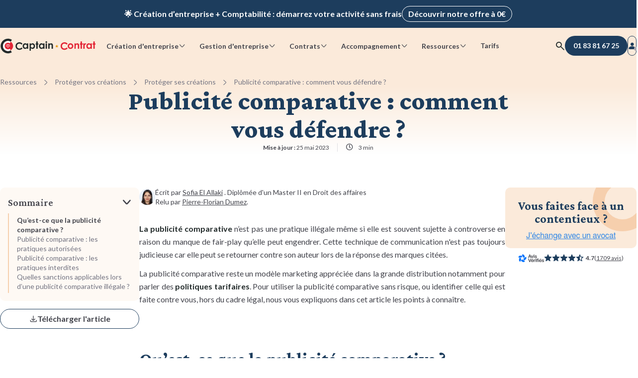

--- FILE ---
content_type: text/html; charset=UTF-8
request_url: https://www.captaincontrat.com/protection-des-creations/proteger-ses-creations/defense-publicite-comparative
body_size: 18003
content:
<!doctype html><html lang="fr"><head>
    <meta charset="utf-8">
    
      <title>Publicité comparative : comment vous défendre ?</title>
    
    <link rel="shortcut icon" href="https://www.captaincontrat.com/hubfs/Captaincontrat_august2016/Image/favicon.ico">

    <link rel="preconnect" crossorigin href="https://captaincontrat.s3.eu-west-1.amazonaws.com">

    <link rel="preload" href="https://www.captaincontrat.com/hubfs/raw_assets/public/captain-cms/fonts/lato/lato-latin-bold.woff2" as="font" type="font/woff2" crossorigin="anonymous">
    <link rel="preload" href="https://www.captaincontrat.com/hubfs/raw_assets/public/captain-cms/fonts/lato/lato-latin-regular.woff2" as="font" type="font/woff2" crossorigin="anonymous">
    <link rel="preload" href="https://www.captaincontrat.com/hubfs/raw_assets/public/captain-cms/fonts/crimson-pro/crimson-pro.woff2" as="font" type="font/woff2" crossorigin="anonymous">
    <link rel="preload" href="https://www.captaincontrat.com/hubfs/raw_assets/public/captain-cms/fonts/captain-icons.woff2" as="font" type="font/woff2" crossorigin="anonymous">

    <meta name="description" content="La publicité comparative n'est pas une pratique illégale. Mais on peut vite atteindre le dénigrement commercial ou la contrefaçon. Comment se protéger? ">
    
    
    
      
    
    
    
    
    
    
    
    <link rel="canonical" href="https://www.captaincontrat.com/protection-des-creations/proteger-ses-creations/defense-publicite-comparative">
    
    <meta name="viewport" content="width=device-width, initial-scale=1"><meta property="og:description" content="La publicité comparative n'est pas une pratique illégale. Mais on peut vite atteindre le dénigrement commercial ou la contrefaçon. Comment se protéger? "><meta property="og:title" content="Publicité comparative : comment vous défendre ?"><meta name="twitter:description" content="La publicité comparative n'est pas une pratique illégale. Mais on peut vite atteindre le dénigrement commercial ou la contrefaçon. Comment se protéger? "><meta name="twitter:title" content="Publicité comparative : comment vous défendre ?"><style>
a.cta_button{-moz-box-sizing:content-box !important;-webkit-box-sizing:content-box !important;box-sizing:content-box !important;vertical-align:middle}.hs-breadcrumb-menu{list-style-type:none;margin:0px 0px 0px 0px;padding:0px 0px 0px 0px}.hs-breadcrumb-menu-item{float:left;padding:10px 0px 10px 10px}.hs-breadcrumb-menu-divider:before{content:'›';padding-left:10px}.hs-featured-image-link{border:0}.hs-featured-image{float:right;margin:0 0 20px 20px;max-width:50%}@media (max-width: 568px){.hs-featured-image{float:none;margin:0;width:100%;max-width:100%}}.hs-screen-reader-text{clip:rect(1px, 1px, 1px, 1px);height:1px;overflow:hidden;position:absolute !important;width:1px}
</style>

<link rel="stylesheet" href="https://www.captaincontrat.com/hubfs/hub_generated/template_assets/1/47883136368/1769185366187/template_main.min.css">
<link class="hs-async-css" rel="preload" href="https://www.captaincontrat.com/hubfs/hub_generated/template_assets/1/48208876386/1769185357185/template_blog.min.css" as="style" onload="this.onload=null;this.rel='stylesheet'" position="footer">
<noscript><link rel="stylesheet" href="https://www.captaincontrat.com/hubfs/hub_generated/template_assets/1/48208876386/1769185357185/template_blog.min.css"></noscript>
<link class="hs-async-css" rel="preload" href="https://www.captaincontrat.com/hubfs/hub_generated/template_assets/1/73702919237/1769526242856/template_footer.min.css" as="style" onload="this.onload=null;this.rel='stylesheet'" position="footer">
<noscript><link rel="stylesheet" href="https://www.captaincontrat.com/hubfs/hub_generated/template_assets/1/73702919237/1769526242856/template_footer.min.css"></noscript>
<link rel="stylesheet" href="https://www.captaincontrat.com/hubfs/hub_generated/module_assets/1/191848962717/1768985831327/module_top-banners.min.css">
<link rel="stylesheet" href="https://www.captaincontrat.com/hubfs/hub_generated/module_assets/1/49951021444/1769528551316/module_header.css">
<link rel="stylesheet" href="https://www.captaincontrat.com/hubfs/hub_generated/module_assets/1/50417641265/1768985829780/module_search-input.min.css">
<link rel="stylesheet" href="https://www.captaincontrat.com/hubfs/hub_generated/module_assets/1/50702939201/1768985824628/module_header-blog-breadscrumb.min.css">
<link rel="stylesheet" href="https://www.captaincontrat.com/hubfs/hub_generated/module_assets/1/49968547343/1769528548557/module_avis-verfies.min.css">
<link rel="stylesheet" href="https://www.captaincontrat.com/hubfs/hub_generated/module_assets/1/123372425537/1768985821342/module_blog-summary.min.css">
<link rel="stylesheet" href="https://www.captaincontrat.com/hubfs/hub_generated/module_assets/1/77659779369/1769528549260/module_blog-post-download-pdf.min.css">
<link rel="stylesheet" href="https://www.captaincontrat.com/hubfs/hub_generated/module_assets/1/182708067900/1769528553670/module_rating-questions.min.css">
<link rel="stylesheet" href="https://www.captaincontrat.com/hubfs/hub_generated/module_assets/1/48683137634/1768985821935/module_blog-post-slider.min.css">
<link rel="stylesheet" href="https://www.captaincontrat.com/hubfs/hub_generated/module_assets/1/164028844385/1768985821113/module_blog-posts-card.min.css">
<link rel="stylesheet" href="https://www.captaincontrat.com/hubfs/hub_generated/module_assets/1/194853173374/1769528551828/module_internal-links.min.css"><script src="https://www.captaincontrat.com/hubfs/hub_generated/template_assets/1/48683137637/1769185360816/template_jquery-3.6.0.min.js"></script>
<!--  Added by GoogleAnalytics integration -->
<script>
var _hsp = window._hsp = window._hsp || [];
_hsp.push(['addPrivacyConsentListener', function(consent) { if (consent.allowed || (consent.categories && consent.categories.analytics)) {
  (function(i,s,o,g,r,a,m){i['GoogleAnalyticsObject']=r;i[r]=i[r]||function(){
  (i[r].q=i[r].q||[]).push(arguments)},i[r].l=1*new Date();a=s.createElement(o),
  m=s.getElementsByTagName(o)[0];a.async=1;a.src=g;m.parentNode.insertBefore(a,m)
})(window,document,'script','//www.google-analytics.com/analytics.js','ga');
  ga('create','UA-38097914-2','auto');
  ga('send','pageview');
}}]);
</script>

<!-- /Added by GoogleAnalytics integration -->
<meta property="og:image" content="https://www.captaincontrat.com/hubfs/Imported_Blog_Media/1_div_DRAG-LOGO-SERVIZIO_20160219_030103.jpg"><meta property="og:image:width" content="400"><meta property="og:image:height" content="267"><meta property="og:image:alt" content="publicité comparative"><meta name="twitter:image" content="https://www.captaincontrat.com/hubfs/Imported_Blog_Media/1_div_DRAG-LOGO-SERVIZIO_20160219_030103.jpg"><meta name="twitter:image:alt" content="publicité comparative"><meta property="og:url" content="https://www.captaincontrat.com/protection-des-creations/proteger-ses-creations/defense-publicite-comparative"><meta name="twitter:card" content="summary_large_image"><meta property="og:type" content="article"><link rel="alternate" type="application/rss+xml" href="https://www.captaincontrat.com/protection-des-creations/rss.xml"><meta name="twitter:domain" content="www.captaincontrat.com"><meta http-equiv="content-language" content="fr">
    
    
    <meta name="theme-color" content="#fbeada">
  <meta name="generator" content="HubSpot"></head>
  <body data-gtm-ab-test-page-id="50207065746" data-gtm-ab-test-id="">
    
  
    <div id="hs_cos_wrapper_global-rating" class="hs_cos_wrapper hs_cos_wrapper_widget hs_cos_wrapper_type_module" style="" data-hs-cos-general-type="widget" data-hs-cos-type="module"><script type="application/ld+json">
  {
    "@context": "https://schema.org",
    "@type": "SoftwareApplication",
    "name": "Captain Contrat",
    "operatingSystem": "Web-based",
    "applicationCategory": "BusinessApplication",
    "url": "https://www.captaincontrat.com",
    "aggregateRating": {
      "@type": "AggregateRating",
      "bestRating": "5",
      "ratingValue": "4.4",
      "ratingCount": "1113",
      "itemReviewed": {
        "@type": "MediaObject",
        "name": "Publicit&eacute; comparative : comment vous d&eacute;fendre ?"
      }
    }
  }
</script></div>
  

    <div class="body-wrapper   hs-content-id-50207065746 hs-blog-post hs-blog-id-49168660342">
      
        <div class="top-banners" data-gtm-cta-location="top-banner">
  <div class="top-banner__wrapper">
    <div class="top-banner top-banner__resume-order">
      <div class="top-banner__content cd-text cd-text-bold">
        Ravis de vous revoir&nbsp;! Votre démarche <span class="top-banner__deal-name"></span> a été enregistrée&nbsp;&nbsp;🚀
        <a class="cd-btn cd-btn-secondary-light cd-btn-size-s top-banner__desktop-cta" href="#">Reprendre ma démarche</a>
      </div>
      <a class="cd-btn cd-btn-secondary-light cd-btn-size-s top-banner__mobile-cta" href="#">Reprendre ma démarche</a>
      <button class="cd-btn cd-btn-icon cd-btn-link-light cd-btn-size-s top-banner__btn-close" aria-label="close banner">
        <span class="ci ci-delete"></span>
      </button>
    </div>
  </div>

  <div class="top-banner__wrapper top-banner__wrapper--visible">
    <div class="top-banner top-banner__promotional">
      <span class="top-banner__content cd-text cd-text-bold">🌟 Création d’entreprise + Comptabilité&nbsp;: démarrez votre activité sans frais</span>
      <a class="cd-btn cd-btn-secondary-light cd-btn-size-s" href="/creer-entreprise">Découvrir notre offre à 0€</a>
    </div>
  </div>
</div>

        <div data-global-resource-path="captain-cms/templates/partials/header.html">

<header class="header">
  <div class="header__content cd-container-xl">
    


<a class="header__logo" href="/" title="Captain Contrat">
  <img fetchpriority="high" src="https://www.captaincontrat.com/hubfs/raw_assets/public/captain-cms/images/logo_inline-black.svg" width="193" height="31" alt="logo Captain Contrat">
</a>

    
      












<nav class="navbar" data-gtm-cta-location="header-navigation">
  <ul class="navbar__list">
    
  <li class="navbar__item">
    <label for="create-radio" class="cd-btn cd-btn-size-s cta-btn" aria-haspopup="menu" data-cta-action="navigation">
      Création d'entreprise
      <span class="cd-btn__icon ci ci-chevron-down"></span>
    </label>
  </li>

    
  <li class="navbar__item">
    <label for="manage-radio" class="cd-btn cd-btn-size-s cta-btn" aria-haspopup="menu" data-cta-action="navigation">
      Gestion d'entreprise
      <span class="cd-btn__icon ci ci-chevron-down"></span>
    </label>
  </li>

    
  <li class="navbar__item">
    <label for="contracts-radio" class="cd-btn cd-btn-size-s cta-btn" aria-haspopup="menu" data-cta-action="navigation">
      Contrats
      <span class="cd-btn__icon ci ci-chevron-down"></span>
    </label>
  </li>

    
  <li class="navbar__item">
    <label for="care-radio" class="cd-btn cd-btn-size-s cta-btn" aria-haspopup="menu" data-cta-action="navigation">
      Accompagnement
      <span class="cd-btn__icon ci ci-chevron-down"></span>
    </label>
  </li>

    
  <li class="navbar__item">
    <label for="resources-radio" class="cd-btn cd-btn-size-s cta-btn" aria-haspopup="menu" data-cta-action="navigation">
      Ressources
      <span class="cd-btn__icon ci ci-chevron-down"></span>
    </label>
  </li>

    
  <li class="navbar__item">
    <a href="https://captaincontrat.com/tarifs-captain-contrat-création-dentreprise-comptabilité-en-ligne" class="cd-btn cd-btn-size-s cta-btn navbar-link" data-cta-action="navigation">
      Tarifs
    </a>
  </li>

  </ul>
  <div class="navbar__submenu-container" data-incentive-card-icon-desktop-url="//2458562.fs1.hubspotusercontent-na1.net/hub/2458562/hubfs/raw_assets/public/captain-cms/images/gift-illustration.png?width=480&amp;height=482&amp;name=gift-illustration.png">
    <div class="cd-container-l">
      
  <input type="radio" id="create-radio" autocomplete="off">
  <input type="checkbox" id="create-checkbox" autocomplete="off">
  <label for="create-checkbox" class="cta-btn" data-cta-action="navigation">
    Création d'entreprise
    <span class="ci ci-chevron-down"></span>
  </label>
  <div id="navbar__submenu-create" class="navbar__submenu">
    <div class="navbar__submenu-wrapper"></div>
  </div>


      
  <input type="radio" id="manage-radio" autocomplete="off">
  <input type="checkbox" id="manage-checkbox" autocomplete="off">
  <label for="manage-checkbox" class="cta-btn" data-cta-action="navigation">
    Gestion d'entreprise
    <span class="ci ci-chevron-down"></span>
  </label>
  <div id="navbar__submenu-manage" class="navbar__submenu">
    <div class="navbar__submenu-wrapper"></div>
  </div>


      
  <input type="radio" id="contracts-radio" autocomplete="off">
  <input type="checkbox" id="contracts-checkbox" autocomplete="off">
  <label for="contracts-checkbox" class="cta-btn" data-cta-action="navigation">
    Contrats
    <span class="ci ci-chevron-down"></span>
  </label>
  <div id="navbar__submenu-contracts" class="navbar__submenu">
    <div class="navbar__submenu-wrapper"></div>
  </div>


      
  <input type="radio" id="care-radio" autocomplete="off">
  <input type="checkbox" id="care-checkbox" autocomplete="off">
  <label for="care-checkbox" class="cta-btn" data-cta-action="navigation">
    Accompagnement
    <span class="ci ci-chevron-down"></span>
  </label>
  <div id="navbar__submenu-care" class="navbar__submenu">
    <div class="navbar__submenu-wrapper"></div>
  </div>


      
  <input type="radio" id="resources-radio" autocomplete="off">
  <input type="checkbox" id="resources-checkbox" autocomplete="off">
  <label for="resources-checkbox" class="cta-btn" data-cta-action="navigation">
    Ressources
    <span class="ci ci-chevron-down"></span>
  </label>
  <div id="navbar__submenu-resources" class="navbar__submenu">
    <div class="navbar__submenu-wrapper"></div>
  </div>


      
  <input type="radio" id="pricing-radio" autocomplete="off">
  <input type="checkbox" id="pricing-checkbox" autocomplete="off">
  <label for="pricing-checkbox" class="cta-btn" data-cta-action="navigation" data-url="https://captaincontrat.com/tarifs-captain-contrat-création-dentreprise-comptabilité-en-ligne">
    Tarifs
    <span class="ci ci-chevron-down"></span>
  </label>
  <div id="navbar__submenu-pricing" class="navbar__submenu">
    <div class="navbar__submenu-wrapper"></div>
  </div>


      <div class="navbar__submenu-overlay"></div>
    </div>
  </div>
</nav>
    

    <div class="header__actions">
  
    
  <button class="cd-btn btn-search cd-btn-icon cd-btn-link cd-btn-size-m" aria-label="Rechercher">
  <span class="ci ci-search"></span>
</button>

<div class="modal search-modal cd-modal">
  <div class="cd-modal-dialog">
    <div class="modal-content">
      <div class="cd-modal-close ci ci-delete"></div>
      <div class="modal-header">
        <div class="cd-searchbar-with-icon">
        <input class="cd-searchbar form-control" type="text" value="">
        <i class="ci ci-search"></i>
      </div>
      </div>
      <div class="modal-body">
        <img loading="lazy" class="search-image" alt="illustration recherche" src="https://captaincontrat.s3.eu-west-1.amazonaws.com/captain-cms/images/search_modal_illustration.svg">
        <div class="mb-space-m title-3">Comment pouvons-nous vous aider aujourd’hui ? </div>
        <p>Recherchez parmi nos prestations, articles, guides...</p>
      </div>
    </div>
  </div>
</div>





  

  





<a class="cd-btn cd-btn-primary-blue header__btn-call-us" data-affiliate-phone-link href="tel:+33183816725" aria-label="01 83 81 67 25">
  <span class="ci ci-phone-fill"></span>
  <span class="number" data-affiliate-phone-number>01 83 81 67 25</span>
</a>

  
    <a class="cd-btn cd-btn-secondary cd-btn-icon header__btn-connection cd-btn-size-m" href="https://app.captaincontrat.com/connexion?location=site-vitrine&amp;redirect_to=/&amp;from_client_app=1" aria-label="Se connecter">
  <span class="ci ci-user-fill">
    <span class="login-circle"></span>
  </span>
</a>
    <button class="cd-btn cd-btn-link cd-btn-icon cd-btn-size-m cta-btn header__btn-burger" aria-label="Menu mobile" data-gtm-cta-location="btn-burger">
  <span class="ci ci-burger-menu"></span>
  <span class="ci ci-delete"></span>
</button>
  
</div>
  </div>
</header></div>
      

      

<div id="progress-timeline">
  <div id="timeline-progress-part"></div>
</div>

<script type="application/ld+json">
  {
    "@context": "https://schema.org/",
    "@type": "NewsArticle",
    "mainEntityOfPage": {
      "@type": "WebPage",
      "@id": "https://www.captaincontrat.com/protection-des-creations/proteger-ses-creations/defense-publicite-comparative"
    },
    "headline": "Publicité comparative : comment vous défendre ?",
    "image": {
      "@type": "ImageObject",
      "url": "https://www.captaincontrat.com/hubfs/Imported_Blog_Media/1_div_DRAG-LOGO-SERVIZIO_20160219_030103.jpg"
    },
    "datePublished": "2022-09-29T10:08:27+0000",
    "dateModified": "2023-05-25T14:49:35+0000",
    "author": {
      "@type": "Person",
      "name": "Sofia El Allaki"
    },
    
    "publisher": {
      "@type": "Organization",
      "name": "Captain Contrat",
      "logo": {
        "@type": "ImageObject",
        "url": "http://www.captaincontrat.com/hubfs/Images/logo-captaincontrat.png"
      }
    }
  }
</script>






  <section class="header-section blog">
    <div class="cd-container-l">
      <div id="hs_cos_wrapper_header-blog-breadscrumb" class="hs_cos_wrapper hs_cos_wrapper_widget hs_cos_wrapper_type_module" style="" data-hs-cos-general-type="widget" data-hs-cos-type="module">


  <div class="blog-header-breadcrumb" data-gtm-cta-location="breadcrumbs">
    <ol>
      <li>
        <a href="/ressources">Ressources</a>
        <span class="ci ci-chevron-right"></span>
      </li>
      <li>
        <a id="blog-category-title" data-blog-category="Protéger vos créations" href="https://www.captaincontrat.com/protection-des-creations">Protéger vos créations</a>
        <span class="ci ci-chevron-right"></span>
      </li>
      <li>
        
        
        <a id="blog-subcategory-title" data-blog-subcategory="Protéger ses créations" href="https://www.captaincontrat.com/protection-des-creations/tag/protéger-ses-créations">Protéger ses créations</a>
        
          <span class="ci ci-chevron-right"></span>
        
      </li>
      
        <li>
          Publicité comparative : comment vous défendre ?
        </li>
      
    </ol>
  </div>

  <script type="application/ld+json">
    
    [
      
        {
          "@context": "https://schema.org",
          "@type": "BreadcrumbList",
          "itemListElement": [{
            "@type": "ListItem",
            "position": 1,
            "name": "Ressources",
            "item": "https://www.captaincontrat.com/ressources"
          },
          {
            "@type": "ListItem",
            "position": 2,
            "name": "Protéger vos créations",
            "item": "https://www.captaincontrat.com/protection-des-creations"
          },
          
            {
              "@type": "ListItem",
              "position": 3,
              "name": "Protéger ses créations",
              "item": "https://www.captaincontrat.com/protection-des-creations/tag/protéger-ses-créations"
            },
            {
              "@type": "ListItem",
              "position": 4,
              "name": "Publicité comparative : comment vous défendre ?"
            }
          
          ]
        }
      
    ]
  </script>
</div>
      <div class="header-section__hero">
        


  








<h1 class="blog-post-title" id="blog-post-title" data-blog-id="50207065746" data-maturity-level="Informationnel"><span id="hs_cos_wrapper_name" class="hs_cos_wrapper hs_cos_wrapper_meta_field hs_cos_wrapper_type_text" style="" data-hs-cos-general-type="meta_field" data-hs-cos-type="text">Publicité comparative : comment vous défendre ?</span></h1>


<ul class="blog-post-info-header">
  <li class="blog-post__updated-at mobile-hidden">
    
  <time datetime="2023-05-25 14:49:35">
    <span class="ci ci-calendar"></span>
    <b class="desktop-description">Mise à jour :</b> 25 mai 2023
  </time>

  </li>
  <li class="reading-time-container mobile-hidden">
    
  <span class="ci ci-clock"></span>
  
  <span>3 min</span>

  </li>
  <li class="desktop-hidden">
    <div id="hs_cos_wrapper_avis-verifies-info-header" class="hs_cos_wrapper hs_cos_wrapper_widget hs_cos_wrapper_type_module" style="" data-hs-cos-general-type="widget" data-hs-cos-type="module">












<div class="avis-verifies cd-container">
  

  <div class="ratings-link-container">
    
    <a class="rating-link avis-verifies-rating in-main-section in-page-body" href="https://www.avis-verifies.com/avis-clients/captaincontrat.com" target="_blank" rel="noreferrer noopener nofollow">
      <img loading="lazy" class="logo" alt="logo avis vérifiés" src="https://www.captaincontrat.com/hs-fs/hubfs/raw_assets/public/captain-cms/images/avis-verifies-logo.png?width=93&amp;height=29&amp;name=avis-verifies-logo.png" width="93" height="29" srcset="https://www.captaincontrat.com/hs-fs/hubfs/raw_assets/public/captain-cms/images/avis-verifies-logo.png?width=47&amp;height=15&amp;name=avis-verifies-logo.png 47w, https://www.captaincontrat.com/hs-fs/hubfs/raw_assets/public/captain-cms/images/avis-verifies-logo.png?width=93&amp;height=29&amp;name=avis-verifies-logo.png 93w, https://www.captaincontrat.com/hs-fs/hubfs/raw_assets/public/captain-cms/images/avis-verifies-logo.png?width=140&amp;height=44&amp;name=avis-verifies-logo.png 140w, https://www.captaincontrat.com/hs-fs/hubfs/raw_assets/public/captain-cms/images/avis-verifies-logo.png?width=186&amp;height=58&amp;name=avis-verifies-logo.png 186w, https://www.captaincontrat.com/hs-fs/hubfs/raw_assets/public/captain-cms/images/avis-verifies-logo.png?width=233&amp;height=73&amp;name=avis-verifies-logo.png 233w, https://www.captaincontrat.com/hs-fs/hubfs/raw_assets/public/captain-cms/images/avis-verifies-logo.png?width=279&amp;height=87&amp;name=avis-verifies-logo.png 279w" sizes="(max-width: 93px) 100vw, 93px">
      <div class="rating-container">
        <div class="stars">
          
  
  
  
  

  
    
    
  

  
    <span class="ci ci-star-fill"></span>
  
    <span class="ci ci-star-fill"></span>
  
    <span class="ci ci-star-fill"></span>
  
    <span class="ci ci-star-fill"></span>
  
  
    <span class="ci ci-star-half-fill"></span>
  
  
  
    <span class="rating-number">
      <strong>4.7</strong>
    </span>
  

          
          <span class="vote-number"> (<span>1709 avis</span>) </span>
          
        </div>
      </div>
    </a>
    
    
    <div class="rating-link google-rating in-main-section in-page-body">
      <img loading="lazy" src="https://www.captaincontrat.com/hubfs/raw_assets/public/captain-cms/images/google-logo.svg" class="logo google" alt="logo google" width="87" height="29">
      <div class="rating-container">
        <div class="stars">
          
  
  
  
  

  
    
    
  

  
    <span class="ci ci-star-fill"></span>
  
    <span class="ci ci-star-fill"></span>
  
    <span class="ci ci-star-fill"></span>
  
    <span class="ci ci-star-fill"></span>
  
  
    <span class="ci ci-star-half-fill"></span>
  
  
  
    <span class="rating-number">
      <strong>4.4</strong>
    </span>
  

          
          <span class="vote-number"> (<span>1394 avis</span>) </span>
          
        </div>
      </div>
    </div>
    
    
  </div>
</div>
</div>
  </li>

  
</ul>
      </div>
    </div>
  </section>


<div class="cd-container-l">
  <main id="main-content" class="blog-post-container blog-post-layout ">
    <div class="left-col">
      <div class="blog-post-col-sticky-wrapper">
        <div id="hs_cos_wrapper_blog-summary" class="hs_cos_wrapper hs_cos_wrapper_widget hs_cos_wrapper_type_module" style="" data-hs-cos-general-type="widget" data-hs-cos-type="module">

<div class="blog-summary" data-gtm-cta-location="blog-summary">
  <label class="blog-summary__title">
    Sommaire
    <input type="checkbox">
  </label>

  <div class="blog-summary__content">
    <ul class="body-s"><li><a href="#ancre1" class="summary-link">Qu’est-ce que la publicité comparative&nbsp;?</a></li><li><a href="#ancre2" class="summary-link">Publicité comparative : les pratiques&nbsp;autorisées</a></li><li><a href="#ancre3" class="summary-link">Publicité comparative : les pratiques&nbsp;interdites</a></li><li><a href="#ancre4" class="summary-link">Quelles sanctions applicables lors d’une publicité comparative illégale&nbsp;?</a></li>
    </ul>
  </div>
</div></div>
        <a class="download-as-pdf cd-btn cd-btn-secondary cta-btn" data-gtm-cta-location="article_title" data-cta-action="conversion">
          <span class="ci ci-download"></span>
          <span>Télécharger l'article</span>
        </a>
      </div>
    </div>
    <div class="body-col">
      <div class="author" data-gtm-cta-location="author" data-cta-action="navigation">
        
        <img class="author__avatar" alt="Sofia El Allaki" width="48" height="48" src="https://www.captaincontrat.com/hs-fs/hubfs/Team%20Captain%20(120%20-%20120)/Sofia-1.png?width=48&amp;height=48&amp;name=Sofia-1.png" srcset="https://www.captaincontrat.com/hs-fs/hubfs/Team%20Captain%20(120%20-%20120)/Sofia-1.png?width=24&amp;height=24&amp;name=Sofia-1.png 24w, https://www.captaincontrat.com/hs-fs/hubfs/Team%20Captain%20(120%20-%20120)/Sofia-1.png?width=48&amp;height=48&amp;name=Sofia-1.png 48w, https://www.captaincontrat.com/hs-fs/hubfs/Team%20Captain%20(120%20-%20120)/Sofia-1.png?width=72&amp;height=72&amp;name=Sofia-1.png 72w, https://www.captaincontrat.com/hs-fs/hubfs/Team%20Captain%20(120%20-%20120)/Sofia-1.png?width=96&amp;height=96&amp;name=Sofia-1.png 96w, https://www.captaincontrat.com/hs-fs/hubfs/Team%20Captain%20(120%20-%20120)/Sofia-1.png?width=120&amp;height=120&amp;name=Sofia-1.png 120w, https://www.captaincontrat.com/hs-fs/hubfs/Team%20Captain%20(120%20-%20120)/Sofia-1.png?width=144&amp;height=144&amp;name=Sofia-1.png 144w" sizes="(max-width: 48px) 100vw, 48px">
        <div class="author__info body-s">
          <div>
            Écrit par <a href="https://www.captaincontrat.com/auteur/sofia-el-allaki" target="_blank">Sofia El Allaki</a>
            
            <span class="author__description">. Diplômée d'un Master II en Droit des affaires</span>
          </div>
          
            <div class="author__proofreader mobile-hidden">
              Relu par
              <a href="https://www.captaincontrat.com/auteur/pierre-florian-dumez" target="_blank">Pierre-Florian Dumez</a>.
            </div>
          
          <ul class="blog-post-info desktop-hidden">
            
              <li class="blog-post__updated-at">
                
  <time datetime="2023-05-25 14:49:35">
    <span class="ci ci-calendar"></span>
    <b class="desktop-description">Mise à jour :</b> 25 mai 2023
  </time>

              </li>
            
            <li class="reading-time-container">
              
  <span class="ci ci-clock"></span>
  
  <span>3 min</span>

            </li>
            
          </ul>
        </div>
        <div class="download-pdf-container">
          <div id="hs_cos_wrapper_download_pdf" class="hs_cos_wrapper hs_cos_wrapper_widget hs_cos_wrapper_type_module" style="" data-hs-cos-general-type="widget" data-hs-cos-type="module">
  <div class="btn-container" data-gtm-cta-location="article_title" data-cta-action="conversion">
    <a class="download-as-pdf cd-btn cd-btn-secondary cta-btn cd-btn-size-s cd-btn-icon">
      <span class="ci ci-download"></span>
    </a>
  </div>

  <div class="modal fade cd-modal" id="download-pdf-modal">
    <div class="modal-dialog cd-modal-dialog">
      <div class="modal-content">
        <div class="cd-modal-close ci ci-delete" data-dismiss="modal" aria-label="Close"></div>
        <div class="cd-modal-content">
          <span id="hs_cos_wrapper_download_pdf_download_article_pdf_form" class="hs_cos_wrapper hs_cos_wrapper_widget hs_cos_wrapper_type_form" style="" data-hs-cos-general-type="widget" data-hs-cos-type="form">
<div id="hs_form_target_download_pdf_download_article_pdf_form"></div>








</span>
        </div>
      </div>
    </div>
  </div>



</div>
        </div>
      </div>
      <article class="blog-post">
        <div class="blog-post-body">
          <div class="content">
            <span id="hs_cos_wrapper_post_body" class="hs_cos_wrapper hs_cos_wrapper_meta_field hs_cos_wrapper_type_rich_text" style="" data-hs-cos-general-type="meta_field" data-hs-cos-type="rich_text"><p style="text-align: justify;"><strong>La publicité comparative</strong> n’est pas une pratique illégale même si elle est souvent sujette à controverse en raison du manque de fair-play qu’elle peut engendrer. Cette technique de communication n'est pas toujours judicieuse car elle peut se retourner contre son auteur lors de la réponse des marques citées.</p>
<!--more-->
<p style="text-align: justify;">La publicité comparative reste un modèle marketing appréciée dans la grande distribution notamment pour parler des <strong>politiques tarifaires</strong>. Pour utiliser la publicité comparative sans risque, ou identifier celle qui est faite contre vous, hors du cadre légal, nous vous expliquons dans cet article les points à connaître.</p>
<p style="text-align: justify;">&nbsp;</p>
<div id="hs_cos_wrapper_widget_6151026e-a927-4dd8-801f-1f04a8d39438" class="hs_cos_wrapper hs_cos_wrapper_widget hs_cos_wrapper_type_module" style="" data-hs-cos-general-type="widget" data-hs-cos-type="module">

<div class="blog-summary" data-gtm-cta-location="blog-summary">
  <label class="blog-summary__title">
    Sommaire
    <input type="checkbox">
  </label>

  <div class="blog-summary__content">
    <ul class="body-s"><li><a href="#ancre1" class="summary-link">Qu’est-ce que la publicité comparative&nbsp;?</a></li><li><a href="#ancre2" class="summary-link">Publicité comparative : les pratiques&nbsp;autorisées</a></li><li><a href="#ancre3" class="summary-link">Publicité comparative : les pratiques&nbsp;interdites</a></li><li><a href="#ancre4" class="summary-link">Quelles sanctions applicables lors d’une publicité comparative illégale&nbsp;?</a></li>
    </ul>
  </div>
</div></div>
<p>&nbsp;</p>
<h2 id="ancre1">Qu’est-ce que la publicité comparative&nbsp;?</h2>
<p>&nbsp;</p>
<p style="text-align: justify;">La publicité comparative est une <strong>technique à but commercial</strong> qui consiste à opérer des comparaisons entre des produits ou des services de plusieurs marques différentes. L’objectif est de mettre en valeur sa propre enseigne grâce à ce procédé. Il s’agit de se montrer plus attractif par rapport à un ou plusieurs concurrents. C’est <strong>une pratique légale, mais encadrée</strong>. Un faux pas de la part de l’auteur lui fait encourir de sévères <strong>sanctions pénales et financières</strong>. C’est la raison pour laquelle la publicité comparative doit être utilisée avec prudence en faisant valider l'intégralité du contenu de la campagne par un <a href="/avocat/droit-commercial">avocat&nbsp;en droit commercial</a>. Pour qu’une publicité soit dite comparative, il faut que d’autres acteurs du marché soient cités. Si le contenu de la campagne marketing ne fait que déclarer que son auteur est meilleur que les autres, sans les citer d’une quelconque manière, ce n’est donc pas une publicité comparative.</p>
<p style="text-align: justify;">&nbsp;</p>
<h2 id="ancre2">Publicité comparative : les pratiques autorisées</h2>
<p>&nbsp;</p>
<p style="text-align: justify;">La comparaison dans le domaine publicitaire est autorisée tant que le procédé utilisé n’est pas jugé comme étant <strong>déloyal, trompeur ou encore mensonger.</strong> Ces conditions sont valables que les marques évoquées soient explicitement reconnaissables ou non. Ainsi une marque concurrente que l’on parvient à identifier même de manière détournée peut porter plainte si elle estime qu’elle est la victime d’une pratique de <strong>dénigrement commercial</strong>. Cela vaut même si les faits énoncés dans la publicité sont vrais.</p>
<p style="text-align: justify;">Les modalités de comparaison sont elles-mêmes très réglementées. En effet, une publicité comparative doit baser ses arguments sur <strong>des éléments concrets et mesurables</strong>. Il s’agit de comparer ce qui est comparable. Seuls des produits et services similaires, qui remplissent des objectifs semblables peuvent être mis à face à face. De la même manière, une publicité comparative ne doit pas <strong>induire en erreur</strong> le client final.</p>
<p style="text-align: justify;">En ce qui concerne <strong>la comparaison des prix</strong>, celle-ci n’est valable que lorsque les ventes du produit ou du service se déroulent dans des conditions strictement identiques. Par exemple, une grande distribution peut comparer le prix de deux yaourts de la même marque vendus dans ses rayons et ceux d’un concurrent.</p>
<p style="text-align: justify;">Des règles spécifiques s’appliquent pour les produits qui sont issus d’appellations d’origine (AOC ou AOP). Il est licite de réaliser une publicité comparative uniquement entre les produits d’une même appellation.</p>
<p>&nbsp;</p>
<h2 id="ancre3">Publicité comparative&nbsp;:&nbsp;les pratiques interdites</h2>
<p>&nbsp;</p>
<p style="text-align: justify;">Comme mentionné dans l’introduction, la publicité comparative est une pratique sujette à controverse. Il est difficile de se mettre en valeur en opérant une comparaison sans dénigrer les autres. C'est pourtant possible en respectant quelques règles. Voici en quelques points ce que vous devez éviter.</p>
<p style="text-align: justify;">&nbsp;</p>
<h3>Profiter de la notoriété du concurrent</h3>
<p style="text-align: justify;">&nbsp;</p>
<p style="text-align: justify;">Une jeune entreprise qui lance un produit sur un marché bien installé, dominé par des acteurs forts, peut diffuser une publicité comparative pour montrer ses atouts. Cependant, elle devra faire attention à ce que<strong> la publicité n'ait pas pour objet de tirer profit de la notoriété d'un concurrent</strong>. Si c'est le cas, la publicité comparative devient une pratique illégale. Il n’est, en effet, pas possible de parier sur la <strong>renommée</strong> d’une autre marque pour capter l’attention de ses clients.</p>
<p style="text-align: justify;">&nbsp;</p>
<h3>La contrefaçon de marque</h3>
<p style="text-align: justify;">&nbsp;</p>
<p style="text-align: justify;">Afin qu’une publicité comparative soit valide, il est nécessaire que les produits ou services comparés soient un <strong>minimum similaire</strong>. Mais il ne faut pas que cette ressemblance soit trop forte auquel cas l’auteur de la campagne marketing peut se voir reprocher de pratiquer <a href="/protection-des-creations/depot-de-marque/contrefacon-marque-me-benchetrit">une contrefaçon de marque, de produit, ou de service</a>. Si les caractéristiques de l’enseigne qui veut se mettre en valeur sont trop proches de celles des concurrents cités, alors ces derniers peuvent porter plainte pour contrefaçon lorsqu’ils ont, au préalable, protégé leurs droits de propriété intellectuelle et industrielle notamment par <a href="/protection-des-creations/depot-de-marque/brevet-invention-protection" title="publicite comparative">le dépôt de brevet.</a></p>
<p style="text-align: justify;">&nbsp;</p>
<h3>La création de confusion</h3>
<p style="text-align: justify;">&nbsp;</p>
<p style="text-align: justify;">Être un peu trop proche des produits des concurrents peut créer la confusion chez les clients. La création de confusions, de manière volontaire ou non, par le nom ou par des services trop similaires est interdite.&nbsp;</p>
<p style="text-align: justify;">Si le client final risque d’opter par <strong>malentendu</strong> pour les prestations de l’auteur de la publicité comparative alors qu’il voulait aller chez ses concurrents, alors la publicité est illégale.</p>
<p style="text-align: justify;">&nbsp;</p>
<h3>Le dénigrement commercial</h3>
<p style="text-align: justify;">&nbsp;</p>
<p style="text-align: justify;">Le dénigrement commercial est une pratique de concurrence déloyale qui vise à <strong>divulguer des informations qui mettent en péril les affaires</strong> des personnes ou enseignes citées. Il y a dénigrement dès que le discours est <strong>péjoratif</strong>, que les faits énoncés soient véridiques ou non.</p>
<p style="text-align: justify;">Dans tous les cas, la pratique de publicité comparative n’est pas autorisée dans le cadre d’une opération commerciale qui demande une <strong>autorisation administrative</strong> comme c’est le cas pour des soldes ou une braderie. Elles ne peuvent également pas figurer sur <strong>certains types de supports matériels</strong>, par exemple les factures, les titres de transport ou encore les emballages.</p>
<p style="text-align: justify;">&nbsp;</p>
<h2 id="ancre4">Quelles sanctions applicables lors d’une publicité comparative illégale&nbsp;?</h2>
<p>&nbsp;</p>
<p style="text-align: justify;">Une victime de publicité comparative peut demander l’arrêt de la diffusion de la campagne par le biais d'une <a href="/gestion-des-litiges/action-concurrence-deloyale">action pour concurrence déloyale</a>. La condamnation est<strong> publiée</strong>, et le condamné ne dispose pas de droit de réponse dans la presse. Pour ce faire, la victime doit être en mesure de démontrer le préjudice subi directement en raison de la diffusion de la publicité comparative.</p>
<p style="text-align: justify;">Les sanctions sont très sévères pour qui se rend coupable de publicité comparative illégale, tant pour l’entreprise que pour l’instigateur du projet.</p>
<p style="text-align: justify; font-size: 16px;"><span style="background-color: transparent;">En effet, les risques de sanctions concernent autant la personne morale que la personne physique :</span></p>
<ul>
<li style="text-align: justify;"><span style="background-color: transparent; font-size: 16px;">2 ans de prison ;</span></li>
<li style="text-align: justify;">300 000 € d’amende. Ce montant peut être augmenté jusqu’à 50 % du budget engagé par le coupable dans la campagne publicitaire. L’amende monte quant à elle jusqu’à 1 500 000 € pour les personnes morales.</li>
</ul>
<div style="text-align: justify;">&nbsp;</div>
<div style="text-align: justify;">Dans le cas où la publicité entraînerait une situation de contrefaçon. Son auteur s’expose à 4 ans d’emprisonnement et 400 000 € d’amende.</div>
<p style="text-align: justify;">&nbsp;</p>
<p style="text-align: justify;">Afin de vous protéger de la publicité comparative, nous vous invitons à opérer une veille continue de l’usage de votre marque dans les publications et médias. <a href="/proteger-sa-societe/depot-de-marque-inpi-en-ligne" title="publicite comparative comment vous defendre">En protégeant votre marque par le dépôt de brevets, et le dépôt de marque</a>, vous êtes en mesure de dénoncer l’usage abusif du nom de votre société.</p>
<p>&nbsp;</p>
<div id="hs_cos_wrapper_widget_0eece720-8812-43d2-ae6b-ec3fe4a6cdee" class="hs_cos_wrapper hs_cos_wrapper_widget hs_cos_wrapper_type_module" style="" data-hs-cos-general-type="widget" data-hs-cos-type="module">


  
  

  
    
  
    
  

  
  
  

  
  
    
    
    
    
  

  

  

  <div class="blog-post-cta-banner-link do-not-force-color-underline" data-banner-id="86419340417" data-gtm-cta-location="banner">
    <div class="blog-post-cta-banner-container white-card  red">
      <div class="banner-content">
        <div class="banner-text">
          
            <div class="banner-title">Faites le choix de la sécurité juridique&nbsp;!</div>
          
          
            <div class="description"><span>Notre avocat en droit de la concurrence vous conseille pour sécuriser vos relations commerciales. Obtenez un devis sans engagement et gratuit en 48h.</span></div>
          
        </div>

        
          <div class="banner-ctas">
            
  
    <a href="https://www.captaincontrat.com/avocat/droit-concurrence" class="cd-btn cd-btn-primary cta-btn ">
      Découvrir
    </a>
  

            
          </div>
        
      </div>
      
    </div>
  </div>

  

</div>
<p>&nbsp;</p></span>
          </div>
        </div>
        
    
  <script type="application/ld+json">
    {
      "@context": "https://schema.org",
      "@type": "FAQPage",
      "mainEntity": [
        
          {
            "@type": "Question",
            "name": "Qu’est-ce que la publicité comparative?",
            "acceptedAnswer": {
              "@type": "Answer",
              "text": "La publicité comparative est une technique à but commercial qui consiste à opérer des comparaisons entre des produits ou des services de plusieurs marques différentes. L’objectif est de mettre en valeur sa propre enseigne grâce à ce procédé. Il s’agit de se montrer plus attractif par rapport à un ..."
            }
          },
          {
            "@type": "Question",
            "name": "Publicité comparative : les pratiques autorisées",
            "acceptedAnswer": {
              "@type": "Answer",
              "text": "La comparaison dans le domaine publicitaire est autorisée tant que le procédé utilisé n’est pas jugé comme étant déloyal, trompeur ou encore mensonger. Ces conditions sont valables que les marques évoquées soient explicitement reconnaissables ou non. Ainsi une marque concurrente que l’on parvient à ..."
            }
          },
          {
            "@type": "Question",
            "name": "Publicité comparative:les pratiques interdites",
            "acceptedAnswer": {
              "@type": "Answer",
              "text": "Comme mentionné dans l’introduction, la publicité comparative est une pratique sujette à controverse. Il est difficile de se mettre en valeur en opérant une comparaison sans dénigrer les autres. C'est pourtant possible en respectant quelques règles. Voici en quelques points ce que vous devez ..."
            }
          },
          {
            "@type": "Question",
            "name": "Quelles sanctions applicables lors d’une publicité comparative illégale?",
            "acceptedAnswer": {
              "@type": "Answer",
              "text": "Une victime de publicité comparative peut demander l’arrêt de la diffusion de la campagne par le biais d'une action pour concurrence déloyale. La condamnation est publiée, et le condamné ne dispose pas de droit de réponse dans la presse. Pour ce faire, la victime doit être en mesure de démontrer le ..."
            }
          }
      ]
    }
  </script>

      </article>
      <div class="author-detail" data-gtm-cta-location="author-detail" data-cta-action="navigation">
        <div class="name-and-portrait">
          <img class="avatar" alt="Sofia El Allaki" width="48" height="48" src="https://www.captaincontrat.com/hs-fs/hubfs/Team%20Captain%20(120%20-%20120)/Sofia-1.png?width=48&amp;height=48&amp;name=Sofia-1.png" srcset="https://www.captaincontrat.com/hs-fs/hubfs/Team%20Captain%20(120%20-%20120)/Sofia-1.png?width=24&amp;height=24&amp;name=Sofia-1.png 24w, https://www.captaincontrat.com/hs-fs/hubfs/Team%20Captain%20(120%20-%20120)/Sofia-1.png?width=48&amp;height=48&amp;name=Sofia-1.png 48w, https://www.captaincontrat.com/hs-fs/hubfs/Team%20Captain%20(120%20-%20120)/Sofia-1.png?width=72&amp;height=72&amp;name=Sofia-1.png 72w, https://www.captaincontrat.com/hs-fs/hubfs/Team%20Captain%20(120%20-%20120)/Sofia-1.png?width=96&amp;height=96&amp;name=Sofia-1.png 96w, https://www.captaincontrat.com/hs-fs/hubfs/Team%20Captain%20(120%20-%20120)/Sofia-1.png?width=120&amp;height=120&amp;name=Sofia-1.png 120w, https://www.captaincontrat.com/hs-fs/hubfs/Team%20Captain%20(120%20-%20120)/Sofia-1.png?width=144&amp;height=144&amp;name=Sofia-1.png 144w" sizes="(max-width: 48px) 100vw, 48px">
          <div class="body-strong">Écrit par <a href="https://www.captaincontrat.com/auteur/sofia-el-allaki" target="_blank">Sofia El Allaki</a></div>
        </div>
        <div class="author-description"><p><span>Diplômée d'un Master II en Droit des affaires de l'Université Paris 1 Panthéon-Sorbonne, Sofia a travaillé en cabinet d'avocats et en Maison d'édition juridique. Après avoir développé sa plume et ses compétences en édito, elle rejoint une agence de production de contenus parisienne en tant que Content manager senior, puis Account manager director. Aujourd'hui, elle est responsable contenu.</span></p></div>
        
          <div>
            <span class="body-s-strong">
              Relu par
              <a href="https://www.captaincontrat.com/auteur/pierre-florian-dumez" target="_blank">Pierre-Florian Dumez.</a>
            </span>
            <span class="body-s">Diplômé en droit</span>
          </div>
        
      </div>
      


  
    
  <div class="rating-section">
    <div class="rating-title body-m-strong">Cet article vous a-t-il été utile ?</div>
    <div class="rating-buttons ratable main-rating" data-cta-action="conversion">
     
  
  
  
  

  

  
  
  
    <span class="ci ci-star"></span>
  
    <span class="ci ci-star"></span>
  
    <span class="ci ci-star"></span>
  
    <span class="ci ci-star"></span>
  
    <span class="ci ci-star"></span>
  
  

    </div>
    <div>
      <div class="rating-success hidden">
        <span class="ci ci-check-circle-fill"></span>
        <div class="success-text">Merci d’avoir voté !</div>
      </div>

      <div id="hs_cos_wrapper_rating-questions" class="hs_cos_wrapper hs_cos_wrapper_widget hs_cos_wrapper_type_module" style="" data-hs-cos-general-type="widget" data-hs-cos-type="module">

<div class="rating-questions-module cd-form hidden">
    <div class="rating-title body-m-strong"></div>
    
        <div class="question" data-question-type="star-rating">
            <div class="question-title">L'article était-il facile à comprendre ?</div>
            
                <div class="rating-buttons ratable" data-cta-action="conversion">
                    
  
  
  
  

  

  
  
  
    <span class="ci ci-star"></span>
  
    <span class="ci ci-star"></span>
  
    <span class="ci ci-star"></span>
  
    <span class="ci ci-star"></span>
  
    <span class="ci ci-star"></span>
  
  

                </div>
            
        </div>
    
        <div class="question" data-question-type="star-rating">
            <div class="question-title">L'information vous a-t-elle été utile ?</div>
            
                <div class="rating-buttons ratable" data-cta-action="conversion">
                    
  
  
  
  

  

  
  
  
    <span class="ci ci-star"></span>
  
    <span class="ci ci-star"></span>
  
    <span class="ci ci-star"></span>
  
    <span class="ci ci-star"></span>
  
    <span class="ci ci-star"></span>
  
  

                </div>
            
        </div>
    
        <div class="question" data-question-type="comment">
            <div class="question-title"></div>
            
                <div class="cd-input-base">
                    <label for="comment">
                        <textarea id="comment" class="cd-input" placeholder="Partager des détails sur mon avis (facultatif) "></textarea>
                    </label>
                </div>
            
        </div>
    
    <button class="cd-btn cd-btn-primary" disabled>Laisser mon avis</button>
</div></div>
    </div>
  </div>

  

      
  

    </div>

    <div class="sticky-help-container">
      <div class="blog-post-col-sticky-wrapper">
        <div id="hs_cos_wrapper_avis-verifies" class="hs_cos_wrapper hs_cos_wrapper_widget hs_cos_wrapper_type_module" style="" data-hs-cos-general-type="widget" data-hs-cos-type="module">












<div class="avis-verifies cd-container">
  

  <div class="ratings-link-container">
    
    <a class="rating-link avis-verifies-rating in-main-section in-page-body" href="https://www.avis-verifies.com/avis-clients/captaincontrat.com" target="_blank" rel="noreferrer noopener nofollow">
      <img loading="lazy" class="logo" alt="logo avis vérifiés" src="https://www.captaincontrat.com/hs-fs/hubfs/raw_assets/public/captain-cms/images/avis-verifies-logo.png?width=93&amp;height=29&amp;name=avis-verifies-logo.png" width="93" height="29" srcset="https://www.captaincontrat.com/hs-fs/hubfs/raw_assets/public/captain-cms/images/avis-verifies-logo.png?width=47&amp;height=15&amp;name=avis-verifies-logo.png 47w, https://www.captaincontrat.com/hs-fs/hubfs/raw_assets/public/captain-cms/images/avis-verifies-logo.png?width=93&amp;height=29&amp;name=avis-verifies-logo.png 93w, https://www.captaincontrat.com/hs-fs/hubfs/raw_assets/public/captain-cms/images/avis-verifies-logo.png?width=140&amp;height=44&amp;name=avis-verifies-logo.png 140w, https://www.captaincontrat.com/hs-fs/hubfs/raw_assets/public/captain-cms/images/avis-verifies-logo.png?width=186&amp;height=58&amp;name=avis-verifies-logo.png 186w, https://www.captaincontrat.com/hs-fs/hubfs/raw_assets/public/captain-cms/images/avis-verifies-logo.png?width=233&amp;height=73&amp;name=avis-verifies-logo.png 233w, https://www.captaincontrat.com/hs-fs/hubfs/raw_assets/public/captain-cms/images/avis-verifies-logo.png?width=279&amp;height=87&amp;name=avis-verifies-logo.png 279w" sizes="(max-width: 93px) 100vw, 93px">
      <div class="rating-container">
        <div class="stars">
          
  
  
  
  

  
    
    
  

  
    <span class="ci ci-star-fill"></span>
  
    <span class="ci ci-star-fill"></span>
  
    <span class="ci ci-star-fill"></span>
  
    <span class="ci ci-star-fill"></span>
  
  
    <span class="ci ci-star-half-fill"></span>
  
  
  
    <span class="rating-number">
      <strong>4.7</strong>
    </span>
  

          
          <span class="vote-number"> (<span>1709 avis</span>) </span>
          
        </div>
      </div>
    </a>
    
    
    <div class="rating-link google-rating in-main-section in-page-body">
      <img loading="lazy" src="https://www.captaincontrat.com/hubfs/raw_assets/public/captain-cms/images/google-logo.svg" class="logo google" alt="logo google" width="87" height="29">
      <div class="rating-container">
        <div class="stars">
          
  
  
  
  

  
    
    
  

  
    <span class="ci ci-star-fill"></span>
  
    <span class="ci ci-star-fill"></span>
  
    <span class="ci ci-star-fill"></span>
  
    <span class="ci ci-star-fill"></span>
  
  
    <span class="ci ci-star-half-fill"></span>
  
  
  
    <span class="rating-number">
      <strong>4.4</strong>
    </span>
  

          
          <span class="vote-number"> (<span>1394 avis</span>) </span>
          
        </div>
      </div>
    </div>
    
    
  </div>
</div>
</div>
        
  
    
      
  <div class="blog-sticky-help blog-sticky-help--primary" data-banner-id="162535279774">
    
    <div class="blog-sticky-banner__title title-4">Vous faites face à un contentieux&nbsp;?</div>
    
    
      <div class="blog-main-cta-wrapper" data-gtm-cta-location="sidebar_sticky">
        <div class="cta" data-gtm-cta-location="sidebar_sticky"><!--HubSpot Call-to-Action Code --><span class="hs-cta-wrapper" id="hs-cta-wrapper-3674d392-ae49-452a-a4c7-ce481f6f1511"><span class="hs-cta-node hs-cta-3674d392-ae49-452a-a4c7-ce481f6f1511" id="hs-cta-3674d392-ae49-452a-a4c7-ce481f6f1511"><!--[if lte IE 8]><div id="hs-cta-ie-element"></div><![endif]--><a href="https://cta-redirect.hubspot.com/cta/redirect/2458562/3674d392-ae49-452a-a4c7-ce481f6f1511"><img class="hs-cta-img" id="hs-cta-img-3674d392-ae49-452a-a4c7-ce481f6f1511" style="border-width:0px;" src="https://no-cache.hubspot.com/cta/default/2458562/3674d392-ae49-452a-a4c7-ce481f6f1511.png" alt="J'échange avec un avocat"></a></span><script charset="utf-8" src="/hs/cta/cta/current.js"></script><script type="text/javascript"> hbspt.cta._relativeUrls=true;hbspt.cta.load(2458562, '3674d392-ae49-452a-a4c7-ce481f6f1511', {"useNewLoader":"true","region":"na1"}); </script></span><!-- end HubSpot Call-to-Action Code --></div>
      </div>
    
  </div>

    
  

      </div>
    </div>
  </main>

  <div class="contain-layout">
    <div class="ignore-container blog-post-slider-container">
      <div class="cd-container">
        <div id="hs_cos_wrapper_blog_post_slider" class="hs_cos_wrapper hs_cos_wrapper_widget hs_cos_wrapper_type_module" style="" data-hs-cos-general-type="widget" data-hs-cos-type="module">




  
  
  
  
  
    
  







  
      
  
      
  
      
  
      
  
      
        
      
  
      
  
      
  
      
  
      
  
      
  

  
      
  
      
        
      
  
      
  
      
  
      
  
      
  
      
  
      
  
      
  
      
  

  
      
  
      
  
      
  
      
  
      
  
      
        
      
  
      
  
      
  
      
  
      
  

  
      
  
      
  
      
  
      
  
      
  
      
  
      
  
      
  
      
        
      
  
      
  

  
      
  
      
  
      
  
      
  
      
  
      
  
      
  
      
  
      
  
      
        
      
  

  
      
  
      
  
      
  
      
  
      
  
      
  
      
        
      
  
      
  
      
  
      
  

  
      
  
      
  
      
  
      
  
      
  
      
  
      
  
      
        
      
  
      
  
      
  

  
      
  
      
  
      
        
      
  
      
  
      
  
      
  
      
  
      
  
      
  
      
  

  
      
  
      
  
      
  
      
        
      
  
      
  
      
  
      
  
      
  
      
  
      
  

  
      
        
      
  
      
  
      
  
      
  
      
  
      
  
      
  
      
  
      
  
      
  



  
  <div class="blog-post-slider" data-gtm-cta-location="blog-post-slider">
    
  
    <div class="module-title-container  ">
      <h2>Ces articles pourraient également vous intéresser</h2>
      
    </div>
  

    

    
  <div class="cd-carousel" style="--carousel-section-size:4;">

    
      
        <input class="cd-carousel__input" type="radio" name="carousel" id="cd-carousel-slide-activator-0" checked="true">
      
        <input class="cd-carousel__input" type="radio" name="carousel" id="cd-carousel-slide-activator-1">
      
        <input class="cd-carousel__input" type="radio" name="carousel" id="cd-carousel-slide-activator-2">
      

      
        <div class="cd-carousel__controls">
          <label class="cd-carousel__control cd-btn cd-btn-link disabled" for="cd-carousel-slide-activator--1">
            <span class="ci ci-arrow-left"></span>
          </label>
          <label class="cd-carousel__control cd-btn cd-btn-link" for="cd-carousel-slide-activator-1">
            <span class="ci ci-arrow-right"></span>
          </label>
        </div>
      
        <div class="cd-carousel__controls">
          <label class="cd-carousel__control cd-btn cd-btn-link" for="cd-carousel-slide-activator-0">
            <span class="ci ci-arrow-left"></span>
          </label>
          <label class="cd-carousel__control cd-btn cd-btn-link" for="cd-carousel-slide-activator-2">
            <span class="ci ci-arrow-right"></span>
          </label>
        </div>
      
        <div class="cd-carousel__controls">
          <label class="cd-carousel__control cd-btn cd-btn-link" for="cd-carousel-slide-activator-1">
            <span class="ci ci-arrow-left"></span>
          </label>
          <label class="cd-carousel__control cd-btn cd-btn-link disabled" for="cd-carousel-slide-activator-3">
            <span class="ci ci-arrow-right"></span>
          </label>
        </div>
      
    

    <div class="cd-carousel__screen">
      <div class="cd-carousel__track">
        
      

        
        
          
            
          
        
          
        
          
        
          
        
          
        
          
        
          
        
          
        
          
        
          
        

        
  <div class="cd-carousel__item">
    
          <a id="73121831938" href="https://www.captaincontrat.com/gestion/developpement-de-lentreprise/publicite-native-sur-internet-quest-il-possible-de-faire-me-znaty" class="cta-btn">
            
              <img loading="lazy" src="https://www.captaincontrat.com/hubfs/Blog%20%28400%20-180%29/publicite%20native.jpg" alt="Publicité native sur Internet : qu'est-il possible de faire ?">
            
            <div class="blog-post-slider__content">
              <div class="blog-post-slider__content__title body-strong">Publicité native sur Internet : qu'est-il possible de faire ?</div>
              <div class="body-s">Il existe plusieurs types de publicité dites “natives” en ligne, parmi lesquelles notamment :&nbsp;les sollicitations commerciales par courrier électronique... Me Znaty décrypte le sujet pour vous</div>
              <div class="blog-post-slider__content__indicators body-s">
                
  <time datetime="2023-05-25 14:40:32">
    <span class="ci ci-calendar"></span>
     25 mai 2023
  </time>

                -
                
  <span class="ci ci-clock"></span>
  
  <span>5 min</span>

              </div>
            </div>
          </a>
        
  </div>

      

        
        
          
        
          
            
          
        
          
        
          
        
          
        
          
        
          
        
          
        
          
        
          
        

        
  <div class="cd-carousel__item">
    
          <a id="50234062343" href="https://www.captaincontrat.com/litiges/concurrence-deloyale/concurrence-deloyale" class="cta-btn">
            
              <img loading="lazy" src="https://www.captaincontrat.com/hubfs/Imported_Blog_Media/concurrence-deloyale.jpg" alt="Votre entreprise est-elle victime de concurrence déloyale ?">
            
            <div class="blog-post-slider__content">
              <div class="blog-post-slider__content__title body-strong">Votre entreprise est-elle victime de concurrence déloyale ?</div>
              <div class="body-s">La concurrence déloyale peut avoir plusieurs visages. Informez-vous sur les différentes facettes de cette action afin de les détecter et vous défendre.</div>
              <div class="blog-post-slider__content__indicators body-s">
                
  <time datetime="2023-05-25 14:45:17">
    <span class="ci ci-calendar"></span>
     25 mai 2023
  </time>

                -
                
  <span class="ci ci-clock"></span>
  
  <span>3 min</span>

              </div>
            </div>
          </a>
        
  </div>

      

        
        
          
        
          
        
          
            
          
        
          
        
          
        
          
        
          
        
          
        
          
        
          
        

        
  <div class="cd-carousel__item">
    
          <a id="50233188163" href="https://www.captaincontrat.com/litiges/concurrence-deloyale/protection-concurrence-deloyale-contrefacon" class="cta-btn">
            
              <img loading="lazy" src="https://www.captaincontrat.com/hubfs/Imported_Blog_Media/contrefact.jpg" alt="Comment se protéger de la concurrence déloyale et/ou de la contrefaçon ?">
            
            <div class="blog-post-slider__content">
              <div class="blog-post-slider__content__title body-strong">Comment se protéger de la concurrence déloyale et/ou de la contrefaçon ?</div>
              <div class="body-s">La concurrence déloyale et la contrefaçon sont de véritables risques pour votre entreprise. Protégez-vous de ces actes qui contraignent votre croissance.</div>
              <div class="blog-post-slider__content__indicators body-s">
                
  <time datetime="2023-05-25 14:45:23">
    <span class="ci ci-calendar"></span>
     25 mai 2023
  </time>

                -
                
  <span class="ci ci-clock"></span>
  
  <span>3 min</span>

              </div>
            </div>
          </a>
        
  </div>

      

        
        
          
        
          
        
          
        
          
            
          
        
          
        
          
        
          
        
          
        
          
        
          
        

        
  <div class="cd-carousel__item">
    
          <a id="50203697498" href="https://www.captaincontrat.com/creer-son-entreprise/startup/startup-comment-proteger-une-idee-me-smadja" class="cta-btn">
            
              <img loading="lazy" src="https://www.captaincontrat.com/hubfs/Imported_Blog_Media/protection%20idee%20startup.jpg" alt="Idée de startup : comment protéger ses droits de propriété intellectuelle ?">
            
            <div class="blog-post-slider__content">
              <div class="blog-post-slider__content__title body-strong">Idée de startup : comment protéger ses droits de propriété intellectuelle ?</div>
              <div class="body-s">Comment protéger vos idées, les projets innovants portés par votre startup ? Marque, brevet, dessins et modèles... quels sont les procédures pour protéger vos actifs de vos concurrents ? Me Smadja vous répond</div>
              <div class="blog-post-slider__content__indicators body-s">
                
  <time datetime="2024-07-11 14:38:52">
    <span class="ci ci-calendar"></span>
     11 juillet 2024
  </time>

                -
                
  <span class="ci ci-clock"></span>
  
  <span>5 min</span>

              </div>
            </div>
          </a>
        
  </div>

      

        
        
          
        
          
        
          
        
          
        
          
            
          
        
          
        
          
        
          
        
          
        
          
        

        
  <div class="cd-carousel__item">
    
          <a id="118275359766" href="https://www.captaincontrat.com/gestion/developpement-de-lentreprise/guide-gestion-entreprise" class="cta-btn">
            
              <img loading="lazy" src="https://www.captaincontrat.com/hubfs/brooke-cagle--uHVRvDr7pg-unsplash-1.jpg" alt="Guide de la gestion d'entreprise : pilotez votre succès de A à Z">
            
            <div class="blog-post-slider__content">
              <div class="blog-post-slider__content__title body-strong">Guide de la gestion d'entreprise : pilotez votre succès de A à Z</div>
              <div class="body-s">La gestion d'entreprise nécessite de nombreuses compétences. Captain Contrat vous donne toutes les clés pour gérer efficacement votre société. </div>
              <div class="blog-post-slider__content__indicators body-s">
                
  <time datetime="2025-06-26 15:13:06">
    <span class="ci ci-calendar"></span>
     26 juin 2025
  </time>

                -
                
  <span class="ci ci-clock"></span>
  
  <span>7 min</span>

              </div>
            </div>
          </a>
        
  </div>

      

        
        
          
        
          
        
          
        
          
        
          
        
          
            
          
        
          
        
          
        
          
        
          
        

        
  <div class="cd-carousel__item">
    
          <a id="50234062393" href="https://www.captaincontrat.com/litiges/concurrence-deloyale/denigrement-commercial-procedure" class="cta-btn">
            
              <img loading="lazy" src="https://www.captaincontrat.com/hubfs/Imported_Blog_Media/denigrement-commercial.jpg" alt="Comment réagir face à un dénigrement commercial ?">
            
            <div class="blog-post-slider__content">
              <div class="blog-post-slider__content__title body-strong">Comment réagir face à un dénigrement commercial ?</div>
              <div class="body-s">Le dénigrement commercial est une pratique interdite qui consiste à dire du mal de ses concurrents. En tant que victime comment se protéger ?</div>
              <div class="blog-post-slider__content__indicators body-s">
                
  <time datetime="2023-05-25 14:45:13">
    <span class="ci ci-calendar"></span>
     25 mai 2023
  </time>

                -
                
  <span class="ci ci-clock"></span>
  
  <span>3 min</span>

              </div>
            </div>
          </a>
        
  </div>

      

        
        
          
        
          
        
          
        
          
        
          
        
          
        
          
            
          
        
          
        
          
        
          
        

        
  <div class="cd-carousel__item">
    
          <a id="51111293231" href="https://www.captaincontrat.com/contrats-commerciaux-cgv/contrats-commerciaux/relations-commerciales-comment-les-encadrer-me-berberian" class="cta-btn">
            
              <img loading="lazy" src="https://www.captaincontrat.com/hubfs/Imported_Blog_Media/relations%20commerciales.jpg" alt="Relations commerciales : comment les encadrer ?">
            
            <div class="blog-post-slider__content">
              <div class="blog-post-slider__content__title body-strong">Relations commerciales : comment les encadrer ?</div>
              <div class="body-s">Les relations commerciales doivent être bien encadrées afin d'éviter tout litige avec vos clients, fournisseurs, partenaires. Devis, factures, contrat de prestation de services, d'apporteur d'affaires... Me Berberian vous accompagne dans le choix et la rédaction de vos contrats.</div>
              <div class="blog-post-slider__content__indicators body-s">
                
  <time datetime="2025-12-23 00:00:00">
    <span class="ci ci-calendar"></span>
     23 décembre 2025
  </time>

                -
                
  <span class="ci ci-clock"></span>
  
  <span>7 min</span>

              </div>
            </div>
          </a>
        
  </div>

      

        
        
          
        
          
        
          
        
          
        
          
        
          
        
          
        
          
            
          
        
          
        
          
        

        
  <div class="cd-carousel__item">
    
          <a id="50234062391" href="https://www.captaincontrat.com/litiges/concurrence-deloyale/concurrence-deloyale-procedure-me-robelin" class="cta-btn">
            
              <img loading="lazy" src="https://www.captaincontrat.com/hubfs/Imported_Blog_Media/procedure_concurrence_deloyale.jpg" alt="Concurrence déloyale : Les risque encourus et les précautions à prendre en amont">
            
            <div class="blog-post-slider__content">
              <div class="blog-post-slider__content__title body-strong">Concurrence déloyale : Les risque encourus et les précautions à prendre en amont</div>
              <div class="body-s">Vous êtes victime de concurrence déloyale ? Quelle est la procédure ? Maître Baptiste Robelin vous livre ses conseils exclusifs pour entamer une procédure et vous défendre </div>
              <div class="blog-post-slider__content__indicators body-s">
                
  <time datetime="2023-12-05 13:18:43">
    <span class="ci ci-calendar"></span>
     05 décembre 2023
  </time>

                -
                
  <span class="ci ci-clock"></span>
  
  <span>4 min</span>

              </div>
            </div>
          </a>
        
  </div>

      

        
        
          
        
          
        
          
        
          
        
          
        
          
        
          
        
          
        
          
            
          
        
          
        

        
  <div class="cd-carousel__item">
    
          <a id="49229407493" href="https://www.captaincontrat.com/protection-des-creations/depot-de-marque/opposition-enregistrement-depot-marque" class="cta-btn">
            
              <img loading="lazy" src="https://www.captaincontrat.com/hubfs/Imported_Blog_Media/pexels-photo-317140.jpg" alt="Comment s’opposer à l’enregistrement d’une marque ?">
            
            <div class="blog-post-slider__content">
              <div class="blog-post-slider__content__title body-strong">Comment s’opposer à l’enregistrement d’une marque ?</div>
              <div class="body-s">Le dépôt d'une marque permet d'en obtenir le monopole. Comment s'opposer au dépôt d'une marque trop proche de la vôtre ?</div>
              <div class="blog-post-slider__content__indicators body-s">
                
  <time datetime="2023-05-25 14:50:08">
    <span class="ci ci-calendar"></span>
     25 mai 2023
  </time>

                -
                
  <span class="ci ci-clock"></span>
  
  <span>3 min</span>

              </div>
            </div>
          </a>
        
  </div>

      

        
        
          
        
          
        
          
        
          
        
          
        
          
        
          
        
          
        
          
        
          
            
          
        

        
  <div class="cd-carousel__item">
    
          <a id="50207065929" href="https://www.captaincontrat.com/creer-son-entreprise/les-demarches/creer-son-entreprise-7-etapes" class="cta-btn">
            
              <img loading="lazy" src="https://www.captaincontrat.com/hubfs/Cr%C3%A9ateur%20entreprise.png" alt="Comment créer une entreprise ? (2026) - 6 étapes incontournables">
            
            <div class="blog-post-slider__content">
              <div class="blog-post-slider__content__title body-strong">Comment créer une entreprise ? (2026) - 6 étapes incontournables</div>
              <div class="body-s">Vous souhaitez créer votre entreprise ? Découvrez les 6 étapes à respecter : de l'élaboration de l'idée à l'immatriculation de votre société. </div>
              <div class="blog-post-slider__content__indicators body-s">
                
  <time datetime="2025-12-10 09:28:51">
    <span class="ci ci-calendar"></span>
     10 décembre 2025
  </time>

                -
                
  <span class="ci ci-clock"></span>
  
  <span>7 min</span>

              </div>
            </div>
          </a>
        
  </div>

      
    
      </div>
    </div>
  </div>

  </div>
</div>
      </div>
    </div>
  </div>

  
  
    <div class="cd-container">
      <div id="hs_cos_wrapper_blog_posts_card" class="hs_cos_wrapper hs_cos_wrapper_widget hs_cos_wrapper_type_module" style="" data-hs-cos-general-type="widget" data-hs-cos-type="module">



  


<div class="blog-posts-card">
  
  
    <div class="module-title-container  ">
      <h2>Nos lecteurs ont également apprécié</h2>
      
    </div>
  

  <div class="cd-card cd-card-outline body-s collapsed">
    
      
      <a id="49027745597" href="https://www.captaincontrat.com/creer-son-entreprise/choisir-son-statut/statut-auto-entrepreneur-sasu" class="cta-btn blog-posts-card__item" data-gtm-cta-location="blog-post-top-articles">
        <div class="blog-posts-card__item-title">SASU ou auto entrepreneur : quel statut choisir ?</div>
        <div class="cd-tag blue blog-posts-card__item-reading-time">
          
  <span class="ci ci-clock cd-tag__left-section"></span>
  
  <span>8 min</span>

        </div>
        <div class="blog-posts-card__item-updated-at">
          
  <time datetime="2025-12-10 09:38:18">
    <span class="ci ci-calendar"></span>
     10 décembre 2025
  </time>

        </div>
        <div class="blog-posts-card__item-arrow">
          <span class="ci ci-arrow-right"></span>
        </div>
      </a>
    
      
      <a id="50207066131" href="https://www.captaincontrat.com/creer-son-entreprise/eurl/creer-une-eurl-comment-rediger-ses-statuts" class="cta-btn blog-posts-card__item" data-gtm-cta-location="blog-post-top-articles">
        <div class="blog-posts-card__item-title">Création d'une EURL : créer une EURL en 5 étapes clés (2026)</div>
        <div class="cd-tag blue blog-posts-card__item-reading-time">
          
  <span class="ci ci-clock cd-tag__left-section"></span>
  
  <span>5 min</span>

        </div>
        <div class="blog-posts-card__item-updated-at">
          
  <time datetime="2025-12-10 09:22:50">
    <span class="ci ci-calendar"></span>
     10 décembre 2025
  </time>

        </div>
        <div class="blog-posts-card__item-arrow">
          <span class="ci ci-arrow-right"></span>
        </div>
      </a>
    
      
      <a id="49027482279" href="https://www.captaincontrat.com/creer-son-entreprise/sasu/remuneration-president-sasu" class="cta-btn blog-posts-card__item" data-gtm-cta-location="blog-post-top-articles">
        <div class="blog-posts-card__item-title">Rémunération de président de SASU : tout comprendre [2026]</div>
        <div class="cd-tag blue blog-posts-card__item-reading-time">
          
  <span class="ci ci-clock cd-tag__left-section"></span>
  
  <span>4 min</span>

        </div>
        <div class="blog-posts-card__item-updated-at">
          
  <time datetime="2025-12-10 09:08:33">
    <span class="ci ci-calendar"></span>
     10 décembre 2025
  </time>

        </div>
        <div class="blog-posts-card__item-arrow">
          <span class="ci ci-arrow-right"></span>
        </div>
      </a>
    
      
      <a id="49027482244" href="https://www.captaincontrat.com/creer-son-entreprise/sas/sas-definition" class="cta-btn blog-posts-card__item" data-gtm-cta-location="blog-post-top-articles">
        <div class="blog-posts-card__item-title">Qu'est ce qu'une SAS ? définition &amp; avantages</div>
        <div class="cd-tag blue blog-posts-card__item-reading-time">
          
  <span class="ci ci-clock cd-tag__left-section"></span>
  
  <span>7 min</span>

        </div>
        <div class="blog-posts-card__item-updated-at">
          
  <time datetime="2025-03-05 14:39:06">
    <span class="ci ci-calendar"></span>
     05 mars 2025
  </time>

        </div>
        <div class="blog-posts-card__item-arrow">
          <span class="ci ci-arrow-right"></span>
        </div>
      </a>
    
      
      <a id="50203697070" href="https://www.captaincontrat.com/contrats-commerciaux-cgv/contrats-commerciaux/apporteur-affaires" class="cta-btn blog-posts-card__item" data-gtm-cta-location="blog-post-top-articles">
        <div class="blog-posts-card__item-title">Apporteur d'affaires : ce qu'il faut savoir (rôle, rémunération)</div>
        <div class="cd-tag blue blog-posts-card__item-reading-time">
          
  <span class="ci ci-clock cd-tag__left-section"></span>
  
  <span>3 min</span>

        </div>
        <div class="blog-posts-card__item-updated-at">
          
  <time datetime="2024-02-16 13:10:05">
    <span class="ci ci-calendar"></span>
     16 février 2024
  </time>

        </div>
        <div class="blog-posts-card__item-arrow">
          <span class="ci ci-arrow-right"></span>
        </div>
      </a>
    
      
      <a id="123735517186" href="https://www.captaincontrat.com/comptabilite/obligations-activites/comptabilite-eurl" class="cta-btn blog-posts-card__item" data-gtm-cta-location="blog-post-top-articles">
        <div class="blog-posts-card__item-title">EURL : quelles sont vos obligations comptables ?</div>
        <div class="cd-tag blue blog-posts-card__item-reading-time">
          
  <span class="ci ci-clock cd-tag__left-section"></span>
  
  <span>5 min</span>

        </div>
        <div class="blog-posts-card__item-updated-at">
          
  <time datetime="2024-01-19 10:00:00">
    <span class="ci ci-calendar"></span>
     19 janvier 2024
  </time>

        </div>
        <div class="blog-posts-card__item-arrow">
          <span class="ci ci-arrow-right"></span>
        </div>
      </a>
    
    
  </div>
</div></div>
    </div>
  

    <div class="contain-layout">
      <div class="blog-post-links-container">
        <div id="hs_cos_wrapper_internal_links" class="hs_cos_wrapper hs_cos_wrapper_widget hs_cos_wrapper_type_module" style="" data-hs-cos-general-type="widget" data-hs-cos-type="module">













  <div class="internal-links-module" data-gtm-cta-location="internal-links">
    
  
    <div class="module-title-container  ">
      <h2>Pour aller plus loin 🚀</h2>
      
    </div>
  


    <ul class="internal-links-list">
      
        <li class="internal-link">
          <a href="https://www.captaincontrat.com/protection-des-creations/proteger-ses-creations/differences-contrats-licence-service-contrat-saas#cmsb0" data-gtm-cta-location="internal-links" data-cta-action="navigation">
            Software as a service (saas)
          </a>
        </li>
      
        <li class="internal-link">
          <a href="https://www.captaincontrat.com/contrats-commerciaux-cgv/contrats-commerciaux/augmentation-loyer-bail-commercial#cmsb1" data-gtm-cta-location="internal-links" data-cta-action="navigation">
            Augmentation loyer bail commercial après 9 ans
          </a>
        </li>
      
        <li class="internal-link">
          <a href="https://www.captaincontrat.com/contrats-commerciaux-cgv/contrats-commerciaux/contrat-sponsoring-conseils#cmsb2" data-gtm-cta-location="internal-links" data-cta-action="navigation">
            Contrat de sponsoring
          </a>
        </li>
      
        <li class="internal-link">
          <a href="https://www.captaincontrat.com/contrats-commerciaux-cgv/contrats-commerciaux/loi-pinel-bail-commercial#cmsb3" data-gtm-cta-location="internal-links" data-cta-action="navigation">
            Loi pinel et bail commercial
          </a>
        </li>
      
        <li class="internal-link">
          <a href="https://www.captaincontrat.com/contrats-commerciaux-cgv/contrats-commerciaux/devenir-prestataire-de-service#cmsb4" data-gtm-cta-location="internal-links" data-cta-action="navigation">
            Prestataire
          </a>
        </li>
      
        <li class="internal-link">
          <a href="https://www.captaincontrat.com/contrats-commerciaux-cgv/contrats-commerciaux/le-nouveau-reglement-rome-1-en-droit-du-contrat-international-me-berberian#cmsb5" data-gtm-cta-location="internal-links" data-cta-action="navigation">
            Règlement rome i
          </a>
        </li>
      
        <li class="internal-link">
          <a href="https://www.captaincontrat.com/contrats-commerciaux-cgv/contrats-commerciaux/augmentation-loyer-bail-commercial#cmsb6" data-gtm-cta-location="internal-links" data-cta-action="navigation">
            Revalorisation des loyers commerciaux
          </a>
        </li>
      
        <li class="internal-link">
          <a href="https://www.captaincontrat.com/recruter-gerer-ses-salaries/droit-des-salaries/enjeux-lettre-demission-sans-preavis#cmsb7" data-gtm-cta-location="internal-links" data-cta-action="navigation">
            Modèle de lettre de démission sans préavis
          </a>
        </li>
      
        <li class="internal-link">
          <a href="https://www.captaincontrat.com/fermeture/radiation/difference-entre-radiation-et-cessation-dactivite#cmsb8" data-gtm-cta-location="internal-links" data-cta-action="navigation">
            Cessation d'activité définition
          </a>
        </li>
      
        <li class="internal-link">
          <a href="https://www.captaincontrat.com/fermeture/dissolution/dans-quels-cas-fermer-son-entreprise#cmsb9" data-gtm-cta-location="internal-links" data-cta-action="navigation">
            Comment fermer une entreprise
          </a>
        </li>
      
    </ul>
  </div>
</div>
      </div>
    </div>
</div>







      
        <div data-global-resource-path="captain-cms/templates/partials/footer.html"><div id="hs_cos_wrapper_footer" class="hs_cos_wrapper hs_cos_wrapper_widget hs_cos_wrapper_type_module" style="" data-hs-cos-general-type="widget" data-hs-cos-type="module">














<footer>
  <div class="cd-container">
    <div class="row logo-and-social-wrapper">
      <div class="logo">
        <img loading="lazy" class="logo" src="https://captaincontrat.s3.eu-west-1.amazonaws.com/captain-cms/images/logo_white.svg" height="42" width="260" alt="logo Captain Contrat">
        
          <div class="ratings-wrapper">
            
  
  
  
  

  
    
    
  

  
    <span class="ci ci-star-fill"></span>
  
    <span class="ci ci-star-fill"></span>
  
    <span class="ci ci-star-fill"></span>
  
    <span class="ci ci-star-fill"></span>
  
  
    <span class="ci ci-star-half-fill"></span>
  
  
  

            <div class="ratings-details">
              
                <div class="rating">
                  <img loading="lazy" src="https://www.captaincontrat.com/hubfs/raw_assets/public/captain-cms/images/google_g_mono.svg" alt="logo google" width="16" height="16">
                  4.4 sur Google
                </div>
              
              
                <a class="rating" href="https://www.trustpilot.com/review/captaincontrat.com" target="_blank" rel="noreferrer noopener nofollow">
                  <img loading="lazy" src="https://www.captaincontrat.com/hubfs/raw_assets/public/captain-cms/images/trustpilot-star-mono.svg" alt="logo trustpilot" width="16" height="16">
                  4.1 sur TrustPilot
                </a>
              
            </div>
          </div>
        
      </div>
      <div class="social-links" data-gtm-cta-location="footer-social-links">
        <a href="https://www.youtube.com/c/Captaincontrat" target="_blank" rel="noopener">
          <img loading="lazy" src="https://www.captaincontrat.com/hubfs/raw_assets/public/captain-cms/images/icons/youtube.svg" alt="youtube">
        </a>
        <a href="https://www.tiktok.com/@captaincontrat?_t=ZN-90BQNpNg56E&amp;_r=1" target="_blank" rel="noopener">
          <img loading="lazy" src="https://www.captaincontrat.com/hubfs/raw_assets/public/captain-cms/images/icons/tiktok.svg" alt="tiktok">
        </a>
        <a href="https://www.instagram.com/captain_contrat/" target="_blank" rel="noopener">
          <img loading="lazy" src="https://www.captaincontrat.com/hubfs/raw_assets/public/captain-cms/images/icons/instagram.svg" alt="instagram">
        </a>
        <a href="https://www.linkedin.com/company/captaincontrat/" target="_blank" rel="noopener">
          <img loading="lazy" src="https://www.captaincontrat.com/hubfs/raw_assets/public/captain-cms/images/icons/linkedin-mono.svg" alt="linkedin">
        </a>
      </div>
    </div>
    <div class="row mobile-hidden">
      <ul class="row">
        <li class="links-list">
          <span class="title"><a href="/creer-entreprise">Création d'entreprise</a></span>
          <ul class="group">
            <li><a href="/creer-entreprise/creation-sas-en-ligne">Créer ma SAS</a></li>
            <li><a href="/creer-entreprise/creation-sasu-en-ligne">Créer ma SASU</a></li>
            <li><a href="/creer-entreprise/creation-sarl-en-ligne">Créer ma SARL</a></li>
            <li><a href="/creer-entreprise/creation-eurl-en-ligne">Créer ma EURL</a></li>
            <li><a href="/creer-entreprise/creer-micro-entreprise">Créer ma micro-entreprise</a></li>
          </ul>
        </li>
        <li class="links-list">
          <span class="title"><a href="/proteger-sa-societe">Protéger sa société</a></span>
          <ul class="group">
            <li><div class="custom-link" data-link="trademark_register">Dépôt de marque</div></li>
            <li><div class="custom-link" data-link="gdpr">Conformité RGPD</div></li>
            <li><div class="custom-link" data-link="confidential">Politique de confidentialité</div></li>
            <li><div class="custom-link" data-link="confidential_agreement">Accord de confidentialité</div></li>
            <li><div class="custom-link" data-link="protect_drawing">Dépôt de dessins et modèles</div></li>
          </ul>
        </li>
        <li class="links-list">
          <span class="title"><a href="/rediger-un-contrat">Rédiger un contrat</a></span>
          <ul class="group">
            <li><a href="/rediger-un-contrat/rediger-conditions-generales-de-vente">CGV</a></li>
            <li><a href="/rediger-un-contrat/rediger-contrat-commercial">Contrat commercial</a></li>
            <li><a href="/rediger-un-contrat/rediger-contrat-de-prestation-de-services">Prestation de services</a></li>
            <li><a href="/rediger-un-contrat/redaction-bail-commercial">Bail commercial</a></li>
            <li><div class="custom-link" data-link="partnership">Contrat de partenariat</div></li>
          </ul>
        </li>
        <li class="links-list">
          <span class="title"><a href="/gestion-du-personnel">Gestion du personnel</a></span>
          <ul class="group">
            <li><div class="custom-link" data-link="redact_cdi">Contrat CDI</div></li>
            <li><div class="custom-link" data-link="redact_cdd">Contrat CDD</div></li>
            <li><div class="custom-link" data-link="rupture_co">Rupture conventionnelle</div></li>
            <li><div class="custom-link" data-link="rupture">Procédure de licenciement</div></li>
            <li><div class="custom-link" data-link="hiring">Promesse d'embauche</div></li>
          </ul>
        </li>
        <li class="links-list">
          <span class="title"><a href="/gestion-des-litiges">Gestion des litiges</a></span>
          <ul class="group">
            <li><div class="custom-link" data-link="close_company">Fermer sa société</div></li>
            <li><div class="custom-link" data-link="company_difficulty">Entreprise en difficulté</div></li>
            <li><div class="custom-link" data-link="company_payment">Injonction de payer</div></li>
            <li><div class="custom-link" data-link="company_demeure">Mise en demeure</div></li>
            <li><div class="custom-link" data-link="company_debt">Reconnaissance de dette</div></li>
          </ul>
        </li>
        <li class="links-list">
          <span class="title"><a href="/modifier-son-entreprise">Modifier son entreprise</a></span>
          <ul class="group">
            <li><a href="/modifier-son-entreprise/transfert-siege-social">Transfert de siège social</a></li>
            <li><a href="/modifier-son-entreprise/augmenter-capital">Augmentation de capital</a></li>
            <li><a href="/modifier-son-entreprise/contrat-cession-parts-sociales">Cession de parts sociales</a></li>
            <li><div class="custom-link" data-link="sarl_to_sas">Transformation de SARL en SAS</div></li>
            <li><div class="custom-link" data-link="change_status">Modification de statuts</div></li>
          </ul>
        </li>
        <li class="links-list">
          <span class="title"><a href="/avocat/droit-affaires">Prestations avocats</a></span>
          <ul class="group">
            <li><a href="/avocat/droit-affaires">Droit des affaires</a></li>
            <li><a href="/avocat/droit-commercial">Droit commercial</a></li>
            <li><a href="/avocat/droit-propriete-intellectuelle">Droit de la propriété intellectuelle</a></li>
            <li><a href="/avocat/droit-internet-technologies">Droit de l'internet et des technologies</a></li>
            <li><a href="/avocat/droit-travail">Droit du travail</a></li>
            <li><a href="/avocat/entreprises-difficultes">Droit des entreprises en difficulté</a></li>
            <li><a href="/avocat/contentieux">Contentieux</a></li>
          </ul>
        </li>
        <li class="links-list">
          <span class="title">Accompagnement</span>
          <ul class="group">
            <li><a href="/expertise-comptable">Expertise-comptable</a></li>
            <li><div class="custom-link" data-link="subscriptions">Abonnement juridique essentiel</div></li>
          </ul>
        </li>
        <li class="links-list">
          <span class="title">Blog</span>
          <ul class="group">
            <li><a href="/preparer-sa-creation-dentreprise">Préparer sa création</a></li>
            <li><a href="/creer-son-entreprise">Créer son entreprise</a></li>
            <li><a href="/exercer-un-metier">Exercer un métier</a></li>
            <li><a href="/contrats-commerciaux-cgv">Contrats commerciaux et CGV</a></li>
            <li><a href="/gestion">Gestion de l'entreprise</a></li>
            <li><a href="/modification">Modification de l'entreprise</a></li>
            <li><a href="/fermeture">Fermer son entreprise</a></li>
            <li><div class="custom-link" data-link="recruitment">Recruter et gérer ses salariés</div></li>
            <li><a href="/protection-des-creations">Protection des créations</a></li>
            <li><div class="custom-link" data-link="litigation">Litiges</div></li>
            <li><a href="/tous-nos-articles">Tous nos articles</a></li>
          </ul>
        </li>
        <li class="links-list">
          <span class="title">Liens utiles</span>
          <ul class="group">
            <li><a href="/equipe">Notre équipe</a></li>
            <li><div class="custom-link" data-link="edito">Notre charte éditoriale</div></li>
            <li><a href="/plan-du-site">Plan du site</a></li>
          </ul>
        </li>
      </ul>
    </div>

    <div class="row company-info">
      <p class="description">
        Notre plateforme de services juridiques et administratifs vous accompagne dans votre quotidien d'entrepreneurs. <br><br>Nous mettons à votre disposition notre réseau d'avocats et de partenaires pour répondre efficacement à l'ensemble de vos besoins, du plus simple au plus complexe. <br><br>Vos démarches juridiques et administratives ne seront plus jamais un frein au développement de votre entreprise.
      </p>
      <div class="desktop-hidden">
        <p class="link">
          <a href="/tous-nos-articles">Tous nos articles</a>
        </p>
        <p class="link">
          <a href="/plan-du-site">Plan du site</a>
        </p>
      </div>
      <p class="postal-address">
        12 rue Saint-Fiacre, 75002 Paris
      </p>
      <div class="mobile-hidden">
        <ul>
          <li>Copyright 2026 Waasbros</li>
          <li><a href="javascript:Didomi.preferences.show()">Configurer les cookies</a></li>
          <li><a href="/cgsu">CGVU</a></li>
          <li><a href="/cgsu-abo">CGSU abonnement / CGV SaaS</a></li>
          <li><a href="/mentions-legales">Mentions légales</a></li>
        </ul>
      </div>
      <div class="desktop-hidden">
        <p class="copyright">
          Copyright 2026 Waasbros
        </p>
        <ul>
          <li><a href="javascript:Didomi.preferences.show()">Configurer les cookies</a></li>
          <li><a href="/cgsu">CGVU</a></li>
          <li><a href="/cgsu-abo">CGSU abonnement / CGV SaaS</a></li>
          <li><a href="/mentions-legales">Mentions légales</a></li>
        </ul>
      </div>
    </div>
  </div>
</footer></div></div>
      
      <img style="position: fixed; width: 1px; height: 1px;" src="https://app.captaincontrat.com/cms_logs">
    </div>
    
    
    
    
    
    
    <!-- HubSpot performance collection script -->
<script defer src="/hs/hsstatic/content-cwv-embed/static-1.1293/embed.js"></script>
<script src="https://www.captaincontrat.com/hubfs/hub_generated/template_assets/1/47883101704/1769185361184/template_main.min.js"></script>
<script src="https://www.captaincontrat.com/hubfs/hub_generated/template_assets/1/182393560589/1769185363009/template_delayed_submenu.min.js"></script>
<script src="https://www.captaincontrat.com/hubfs/hub_generated/template_assets/1/175177995647/1769185357961/template_analytics.min.js"></script>
<script src="https://www.captaincontrat.com/hubfs/hub_generated/template_assets/1/175465706551/1769185361067/template_analytics_page_view.min.js"></script>
<script src="https://www.captaincontrat.com/hubfs/hub_generated/template_assets/1/175462480160/1769185355960/template_analytics_clicks.min.js"></script>
<script src="https://www.captaincontrat.com/hubfs/hub_generated/template_assets/1/175462642579/1769185357908/template_analytics_forms.min.js"></script>
<script defer src="https://www.captaincontrat.com/hubfs/hub_generated/template_assets/1/190186232416/1769185365789/template_customized_links.min.js"></script>
<script defer src="https://www.captaincontrat.com/hubfs/hub_generated/template_assets/1/50948357133/1769185361742/template_js.cookie.min.js"></script>
<script defer src="https://www.captaincontrat.com/hubfs/hub_generated/template_assets/1/93331051388/1769185362665/template_chatbot-loader.min.js"></script>
<script>
var hsVars = hsVars || {}; hsVars['language'] = 'fr';
</script>

<script src="/hs/hsstatic/cos-i18n/static-1.53/bundles/project.js"></script>
<script src="https://www.captaincontrat.com/hubfs/hub_generated/module_assets/1/191848962717/1768985831327/module_top-banners.min.js"></script>
<script src="https://www.captaincontrat.com/hubfs/hub_generated/module_assets/1/49951021444/1769528551316/module_header.min.js"></script>
<script src="https://www.captaincontrat.com/hubfs/hub_generated/module_assets/1/50417641265/1768985829780/module_search-input.min.js"></script>
<script defer src="https://www.captaincontrat.com/hubfs/hub_generated/template_assets/1/50472350762/1769185359844/template_popper.min.js"></script>
<script defer src="https://www.captaincontrat.com/hubfs/hub_generated/template_assets/1/169376209504/1769185359963/template_light_bootstrap.min.js"></script>
<script defer src="https://www.captaincontrat.com/hubfs/hub_generated/template_assets/1/81009005877/1769185362777/template_algolia.min.js"></script>
<script src="https://www.captaincontrat.com/hubfs/hub_generated/module_assets/1/123372425537/1768985821342/module_blog-summary.min.js"></script>
<script src="https://www.captaincontrat.com/hubfs/hub_generated/module_assets/1/77659779369/1769528549260/module_blog-post-download-pdf.min.js"></script>

    <!--[if lte IE 8]>
    <script charset="utf-8" src="https://js.hsforms.net/forms/v2-legacy.js"></script>
    <![endif]-->

<script data-hs-allowed="true" src="/_hcms/forms/v2.js"></script>

    <script data-hs-allowed="true">
        var options = {
            portalId: '2458562',
            formId: 'c6ec889c-1bfe-4719-ab78-702f44e23626',
            formInstanceId: '1962',
            
            pageId: '50207065746',
            
            region: 'na1',
            
            
            
            
            pageName: "Publicit\u00E9 comparative : comment vous d\u00E9fendre ?",
            
            
            
            
            
            
            css: '',
            target: '#hs_form_target_download_pdf_download_article_pdf_form',
            
            
            
            
            
            
            
            contentType: "blog-post",
            
            
            
            formsBaseUrl: '/_hcms/forms/',
            
            
            
            formData: {
                cssClass: 'hs-form stacked hs-custom-form'
            }
        };

        options.getExtraMetaDataBeforeSubmit = function() {
            var metadata = {};
            

            if (hbspt.targetedContentMetadata) {
                var count = hbspt.targetedContentMetadata.length;
                var targetedContentData = [];
                for (var i = 0; i < count; i++) {
                    var tc = hbspt.targetedContentMetadata[i];
                     if ( tc.length !== 3) {
                        continue;
                     }
                     targetedContentData.push({
                        definitionId: tc[0],
                        criterionId: tc[1],
                        smartTypeId: tc[2]
                     });
                }
                metadata["targetedContentMetadata"] = JSON.stringify(targetedContentData);
            }

            return metadata;
        };

        hbspt.forms.create(options);
    </script>

<script src="https://www.captaincontrat.com/hubfs/hub_generated/module_assets/1/164028844385/1768985821113/module_blog-posts-card.min.js"></script>
<script defer src="https://www.captaincontrat.com/hubfs/hub_generated/template_assets/1/93331051387/1769185373003/template_blogs.min.js"></script>
<script defer src="https://www.captaincontrat.com/hubfs/hub_generated/template_assets/1/93332905271/1769185357283/template_blog-post.min.js"></script><!-- Start of HubSpot Analytics Code --><script type="text/javascript">var _hsq = _hsq || [];_hsq.push(["setContentType", "blog-post"]);_hsq.push(["setCanonicalUrl", "https:\/\/www.captaincontrat.com\/protection-des-creations\/proteger-ses-creations\/defense-publicite-comparative"]);_hsq.push(["setPageId", "50207065746"]);_hsq.push(["setContentMetadata", {"contentPageId": 50207065746,"legacyPageId": "50207065746","contentFolderId": null,"contentGroupId": 49168660342,"abTestId": null,"languageVariantId": 50207065746,"languageCode": "fr",}]);</script><script id="hs-script-loader">
          /* overridden script loader, job done manually to precisely filter requirements */
        </script><!-- End of HubSpot Analytics Code --><script type="text/javascript">var hsVars = {render_id: "9e1adb0a-c0a7-4485-8b37-1c5ff8d33a25",ticks: 1769636517933,page_id: 50207065746,content_group_id: 49168660342,portal_id: 2458562,app_hs_base_url: "https://app.hubspot.com",cp_hs_base_url: "https://cp.hubspot.com",language: "fr",analytics_page_type: "blog-post",scp_content_type: "",analytics_page_id: "50207065746",category_id: 3,folder_id: 0,is_hubspot_user: false}</script><script defer src="/hs/hsstatic/HubspotToolsMenu/static-1.432/js/index.js"></script><style>div#hs-eu-cookie-confirmation div#hs-eu-cookie-confirmation-inner{ padding:10px 20px; display:flex;display:-webkit-flex;display:-moz-flex;display:-ms-flex; align-items:center; justify-content:space-around; }div#hs-eu-cookie-confirmation div#hs-eu-cookie-confirmation-inner p{ margin:0 !important; }div#hs-eu-cookie-confirmation div#hs-eu-cookie-confirmation-inner a#hs-eu-confirmation-button{ margin-bottom:10px; }</style><!-- Google Tag Managerp --><script>(function(w,d,s,l,i){w[l]=w[l]||[];w[l].push({'gtm.start':new Date().getTime(),event:'gtm.js'});var f=d.getElementsByTagName(s)[0],j=d.createElement(s),dl=l!='dataLayer'?'&l='+l:'';j.async=true;j.src='https://www.googletagmanager.com/gtm.js?id='+i+dl;f.parentNode.insertBefore(j,f);})(window,document,'script','dataLayer','GTM-KZX3B8');</script><!-- End Google Tag Manager --><noscript><iframe src="https://www.googletagmanager.com/ns.html?id=GTM-KZX3B8" height="0" width="0" style="display:none;visibility:hidden"></iframe></noscript>
  
</body></html>

--- FILE ---
content_type: text/css
request_url: https://www.captaincontrat.com/hubfs/hub_generated/template_assets/1/73702919237/1769526242856/template_footer.min.css
body_size: 369
content:
@keyframes ci-spin-keyframes{0%{transform:rotate(0deg)}to{transform:rotate(359deg)}}.cd-anim-spin{animation:ci-spin-keyframes 2s linear infinite}:root .hidden{display:none!important}:root .shadow-200{box-shadow:0 10px 16px 10px rgba(67,68,76,.02)}:root .shadow-400{box-shadow:0 -20px 40px rgba(17,36,54,.04),0 30px 50px rgba(17,36,54,.04)}:root .shadow-500{box-shadow:0 2px 4px rgba(0,0,0,.12),0 3px 6px rgba(0,0,0,.15)}:root .shadow-600{box-shadow:0 3px 6px rgba(0,0,0,.1),0 10px 20px rgba(0,0,0,.15)}:root .shadow-700{box-shadow:0 5px 10px rgba(0,0,0,.05),0 15px 25px rgba(0,0,0,.15)}:root .shadow-800{box-shadow:0 20px 40px rgba(0,0,0,.2)}:root .shadow-none{box-shadow:none}footer{background-color:#1d3d5d;color:#fff;position:relative}footer .row{margin:0}footer .logo-and-social-wrapper{align-items:center;display:flex;flex-direction:column;gap:24px;padding:32px 0 0;text-align:center}@media only screen and (min-width:576px){footer .logo-and-social-wrapper{border-bottom:1px solid #fff;flex-direction:row;justify-content:space-between;padding-bottom:32px;text-align:unset}}footer .logo-and-social-wrapper .ratings-wrapper{margin-top:24px}@media only screen and (min-width:576px){footer .logo-and-social-wrapper .ratings-wrapper{margin-top:16px}}footer .logo-and-social-wrapper .ratings-details{display:flex;font-weight:700;gap:16px;margin-top:12px}@media only screen and (min-width:576px){footer .logo-and-social-wrapper .ratings-details{display:inline-flex;margin-left:24px;margin-top:0}}footer .logo-and-social-wrapper .ratings-details img{margin-right:8px;vertical-align:sub}footer .social-links a{margin-right:24px;text-decoration:none}footer .social-links a:last-of-type{margin-right:0}footer .links-list,footer .title{z-index:3!important}footer ul{padding-left:0}footer li{list-style-type:none}footer .custom-link,footer a{color:#fff}footer .custom-link:hover,footer a:hover{color:inherit}footer .links-list{margin-bottom:16px;margin-top:32px}@media only screen and (max-width:575px){footer .links-list{display:none}}@media only screen and (min-width:576px){footer .links-list{width:50%}}@media only screen and (min-width:768px){footer .links-list{width:33.3%}}@media only screen and (min-width:992px){footer .links-list{width:25%}}@media only screen and (min-width:1200px){footer .links-list{width:20%}}footer .links-list .title{display:inline-block;font-size:1rem;font-weight:700;line-height:22px;padding-bottom:12px}footer .links-list ul{font-size:.875rem;line-height:1.25rem;list-style:none;padding:0}footer .links-list ul li{margin-bottom:8px}footer .links-list ul li .custom-link,footer .links-list ul li a{opacity:.8}footer .links-list ul li .custom-link:hover,footer .links-list ul li a:hover{opacity:1}footer .company-info{border-top:1px solid #fff;display:block;margin-top:8px;padding-top:32px}footer .company-info p{font-size:.875rem}footer .company-info .description{text-align:center}footer .company-info .postal-address{font-weight:700;margin-bottom:0;text-align:center}footer .company-info .copyright{margin-bottom:0;text-align:center}footer .company-info ul{font-size:.875rem;margin:0 auto;padding-bottom:32px;text-align:center}footer .company-info ul li{display:inline;padding:0 8px}footer .company-info ul li a{text-decoration:underline}@media only screen and (max-width:575px){footer .company-info{border:none;margin-top:0;padding-bottom:48px}footer .company-info .description{text-align:left}footer .company-info ul{max-width:80%}footer .mobile-hidden{display:none}}@media only screen and (min-width:576px){footer .desktop-hidden{display:none}}

--- FILE ---
content_type: text/css
request_url: https://www.captaincontrat.com/hubfs/hub_generated/module_assets/1/49968547343/1769528548557/module_avis-verfies.min.css
body_size: 173
content:
@keyframes ci-spin-keyframes{0%{transform:rotate(0deg)}to{transform:rotate(359deg)}}.cd-anim-spin{animation:ci-spin-keyframes 2s linear infinite}:root .hidden{display:none!important}:root .shadow-200{box-shadow:0 10px 16px 10px rgba(67,68,76,.02)}:root .shadow-400{box-shadow:0 -20px 40px rgba(17,36,54,.04),0 30px 50px rgba(17,36,54,.04)}:root .shadow-500{box-shadow:0 2px 4px rgba(0,0,0,.12),0 3px 6px rgba(0,0,0,.15)}:root .shadow-600{box-shadow:0 3px 6px rgba(0,0,0,.1),0 10px 20px rgba(0,0,0,.15)}:root .shadow-700{box-shadow:0 5px 10px rgba(0,0,0,.05),0 15px 25px rgba(0,0,0,.15)}:root .shadow-800{box-shadow:0 20px 40px rgba(0,0,0,.2)}:root .shadow-none{box-shadow:none}.avis-verifies{padding-bottom:64px;padding-top:64px}.avis-verifies .avis-verifies-title{margin-bottom:12px;text-align:center}.avis-verifies .ratings-link-container{align-items:center;display:flex;flex-direction:column;flex-wrap:wrap;gap:24px;justify-content:center}@media only screen and (min-width:768px){.avis-verifies .ratings-link-container{column-gap:48px;flex-direction:row;row-gap:16px}}.avis-verifies .ratings-link-container img.logo.google{margin-right:6px}.avis-verifies .rating-link{align-items:center;display:none;flex-wrap:nowrap;gap:12px;justify-content:center}.avis-verifies .rating-link:hover{text-decoration:none}.avis-verifies .rating-link .stars{align-items:center;display:flex;flex-wrap:nowrap;font-size:1.25rem;font-weight:700;gap:4px;line-height:1.25rem;white-space:nowrap}.avis-verifies .rating-link .stars .ci{bottom:1px;color:#1d3d5d;font-size:1.25rem;position:relative}.avis-verifies .rating-link .stars .rating-number{font-size:1rem;margin-left:4px}.avis-verifies .rating-link .stars strong{color:unset}.avis-verifies .rating-link .stars .vote-number{font-size:1rem;font-weight:400}.avis-verifies .rating-link .stars .vote-number>span{text-decoration:underline}@media only screen and (max-width:767px){.avis-verifies .avis-verifies-rating img{height:32px;width:auto}.avis-verifies .google-rating img{height:22px;width:auto}}.main-header-section .avis-verifies{padding:0}.main-header-section .avis-verifies .avis-verifies-title{display:none}.header-section.colored-background-header .avis-verifies .in-main-section,.main-header-section .avis-verifies .in-main-section{display:flex}.header-section.colored-background-header .avis-verifies .avis-verifies-title{display:none}@media only screen and (max-width:767px){.header-section.colored-background-header .avis-verifies img.logo{height:32px;width:auto}}.header-section.colored-background-header .avis-verifies .vote-number{margin-left:4px}.header-section.colored-background-header .avis-verifies .ratings-link-container{justify-content:flex-start}.blog-post-col-sticky-wrapper .avis-verifies,.blog-post-info-header .avis-verifies{padding:0}.blog-post-col-sticky-wrapper .avis-verifies .in-main-section,.blog-post-info-header .avis-verifies .in-main-section{display:flex}.blog-post-col-sticky-wrapper .avis-verifies .avis-verifies-title,.blog-post-info-header .avis-verifies .avis-verifies-title{display:none}.blog-post-col-sticky-wrapper .avis-verifies img.logo,.blog-post-info-header .avis-verifies img.logo{height:16px;width:auto}.blog-post-col-sticky-wrapper .avis-verifies .ratings-link-container .google-rating,.blog-post-info-header .avis-verifies .ratings-link-container .google-rating{display:none}.blog-post-col-sticky-wrapper .avis-verifies .stars,.blog-post-info-header .avis-verifies .stars{height:16px}.blog-post-col-sticky-wrapper .avis-verifies .stars .ci,.blog-post-info-header .avis-verifies .stars .ci{font-size:1rem;margin:0}@media only screen and (max-width:991px){.blog-post-col-sticky-wrapper .avis-verifies .stars .ci,.blog-post-info-header .avis-verifies .stars .ci{display:none}}.blog-post-col-sticky-wrapper .avis-verifies .stars .rating-number,.blog-post-col-sticky-wrapper .avis-verifies .stars .vote-number,.blog-post-info-header .avis-verifies .stars .rating-number,.blog-post-info-header .avis-verifies .stars .vote-number{font-size:.75rem;line-height:1rem}.blog-post-info-header .avis-verifies .stars{margin-top:1px}.blog-post-col-sticky-wrapper .avis-verifies{margin:12px 0 24px}@media only screen and (max-width:991px){.blog-post-col-sticky-wrapper .avis-verifies{display:none}}.main-page-content .avis-verifies .in-page-body{display:flex}

--- FILE ---
content_type: application/javascript
request_url: https://www.captaincontrat.com/hubfs/hub_generated/template_assets/1/175462642579/1769185357908/template_analytics_forms.min.js
body_size: -149
content:
$(function(){const intervals={};function clearFormInterval(formId){const interval=intervals[formId];interval&&clearInterval(interval)}function getDefaultFormDataAttributes($form){return{...getPageViewAttributes(),...getDefaultClickAttributes($form)}}function getFormContextAttributes($form){return $form.parents(".receive-offer-modal").length>0?{event:"download",file_type:"grille tarifaire",content_name:document.title}:$form.parents("#download-pdf-modal").length>0?{event:"download",file_type:"article",content_name:document.title}:isEbookFormPage()?{event:"download",file_type:"ebook",content_name:document.title}:{event:"contact_form_confirmation"}}$(document).on("submit",function(event){const $form=$(event.target),$parent=$form.parent(),formId=$form.data("formId"),dataLayerAttributes={...getDefaultFormDataAttributes($form),...getFormContextAttributes($form),form_id:formId};(function($form){return $form.get(0).checkValidity()&&0===$form.find(".hs-error-msg").length})($form)&&(clearFormInterval(formId),intervals[formId]=setInterval(()=>{(function($parent){return $parent.find(".submitted-message").length>0})($parent)&&(clearFormInterval(formId),dataLayerPush(dataLayerAttributes))},100))})});
//# sourceURL=https://2458562.fs1.hubspotusercontent-na1.net/hubfs/2458562/hub_generated/template_assets/1/175462642579/1769185357908/template_analytics_forms.js

--- FILE ---
content_type: application/javascript
request_url: https://www.captaincontrat.com/hubfs/hub_generated/module_assets/1/191848962717/1768985831327/module_top-banners.min.js
body_size: 386
content:
var module_191848962717=function(){function whenDomLoaded(callback){"loading"===document.readyState?document.addEventListener("DOMContentLoaded",callback):callback()}function getPromotionalBanner(){const promotionalBanner=document.querySelector(".top-banner__promotional"),promotionalBannerLink=promotionalBanner?.querySelector("a");return{promotionalBanner:promotionalBanner,promotionalBannerLink:promotionalBannerLink}}function getResumeOrderBannerState(){const bannerStatusCookie=Cookies.getJSON("banner_status"),bannerCookie=Cookies.getJSON("banner"),closedCount=bannerStatusCookie&&bannerStatusCookie.hits||0,alreadyClosed=bannerStatusCookie&&(date=new Date(bannerStatusCookie.lastDate),(new Date).toDateString()===date.toDateString());var date;const resumeOrderBanner=document.querySelector(".top-banner__resume-order");return{closedCount:closedCount,display:null!==resumeOrderBanner&&bannerCookie&&closedCount<3&&!("win"===bannerCookie?.dealStage)&&!alreadyClosed,dealName:bannerCookie?.dealName?.replace(/\+/g," "),orderUid:bannerCookie?.orderUid,resumeOrderBanner:resumeOrderBanner}}function showBanner(banner){document.querySelectorAll(".top-banner__wrapper").forEach(wrapper=>{wrapper.classList.remove("top-banner__wrapper--visible")}),banner.parentElement.classList.add("top-banner__wrapper--visible")}whenDomLoaded(function(){const{display:display,dealName:dealName,orderUid:orderUid,resumeOrderBanner:resumeOrderBanner}=getResumeOrderBannerState();if(display){const{dealNameElement:dealNameElement,bannerLink:bannerLink,closeButton:closeButton}=function(resumeOrderBanner){return{dealNameElement:resumeOrderBanner.querySelector(".top-banner__deal-name"),bannerLink:resumeOrderBanner.querySelector(".top-banner__desktop-cta"),closeButton:resumeOrderBanner.querySelector(".top-banner__btn-close")}}(resumeOrderBanner);dealNameElement.innerHTML=dealName,bannerLink.setAttribute("href",`https://app.captaincontrat.com/resumed_orders/${orderUid}?origin=cms_resume_banner`),setTimeout(()=>showBanner(resumeOrderBanner),150),closeButton&&closeButton.addEventListener("click",()=>{const today=new Date,lastDate=`${today.getFullYear()}-${today.getMonth()+1}-${today.getDate()}`;showBanner(getPromotionalBanner().promotionalBanner),Cookies.set("banner_status",{hits:closedCount+1,lastDate:lastDate},{expires:7})})}}),whenDomLoaded(function(){const{promotionalBannerLink:promotionalBannerLink}=getPromotionalBanner();promotionalBannerLink&&"/creer-entreprise"===window.location.pathname&&(promotionalBannerLink.setAttribute("href","#"),promotionalBannerLink.addEventListener("click",()=>{const h1Element=document.querySelector("h1");h1Element&&h1Element.scrollIntoView({behavior:"smooth"})}))})}();
//# sourceURL=https://2458562.fs1.hubspotusercontent-na1.net/hubfs/2458562/hub_generated/module_assets/1/191848962717/1768985831327/module_top-banners.js

--- FILE ---
content_type: application/javascript
request_url: https://www.captaincontrat.com/hubfs/hub_generated/template_assets/1/93331051388/1769185362665/template_chatbot-loader.min.js
body_size: -575
content:
$(function(){ccRequestIdleCallback(function(){ccAddScriptElement("hubspot-messages-loader","https://js.usemessages.com/conversations-embed.js",{"data-loader":"hs-scriptloader","data-hsjs-portal":2458562,"data-hsjs-env":"prod","data-hsjs-hublet":"na1"})},!0)});
//# sourceURL=https://2458562.fs1.hubspotusercontent-na1.net/hubfs/2458562/hub_generated/template_assets/1/93331051388/1769185362665/template_chatbot-loader.js

--- FILE ---
content_type: application/javascript
request_url: https://www.captaincontrat.com/hubfs/hub_generated/template_assets/1/169376209504/1769185359963/template_light_bootstrap.min.js
body_size: 11845
content:
!function(global,factory){"object"==typeof exports&&"undefined"!=typeof module?factory(exports,require("jquery"),require("popper.js")):"function"==typeof define&&define.amd?define(["exports","jquery","popper.js"],factory):factory((global="undefined"!=typeof globalThis?globalThis:global||self).bootstrap={},global.jQuery,global.Popper)}(this,function(exports,$,Popper){"use strict";function _interopDefaultLegacy(e){return e&&"object"==typeof e&&"default"in e?e:{default:e}}var $__default=_interopDefaultLegacy($),Popper__default=_interopDefaultLegacy(Popper);function _defineProperties(target,props){for(var i=0;i<props.length;i++){var descriptor=props[i];descriptor.enumerable=descriptor.enumerable||!1,descriptor.configurable=!0,"value"in descriptor&&(descriptor.writable=!0),Object.defineProperty(target,descriptor.key,descriptor)}}function _createClass(Constructor,protoProps,staticProps){protoProps&&_defineProperties(Constructor.prototype,protoProps),staticProps&&_defineProperties(Constructor,staticProps),Object.defineProperty(Constructor,"prototype",{writable:!1})}function _extends(){return(_extends=Object.assign?Object.assign.bind():function(target){for(var i=1;i<arguments.length;i++){var key,source=arguments[i];for(key in source)Object.prototype.hasOwnProperty.call(source,key)&&(target[key]=source[key])}return target}).apply(this,arguments)}var TRANSITION_END="transitionend";function transitionEndEmulator(duration){var _this=this,called=!1;return $__default.default(this).one(Util.TRANSITION_END,function(){called=!0}),setTimeout(function(){called||Util.triggerTransitionEnd(_this)},duration),this}var Util={TRANSITION_END:"bsTransitionEnd",getUID:function(prefix){for(;prefix+=~~(1e6*Math.random()),document.getElementById(prefix););return prefix},getSelectorFromElement:function(element){var selector=element.getAttribute("data-target");selector&&"#"!==selector||(selector=(element=element.getAttribute("href"))&&"#"!==element?element.trim():"");try{return document.querySelector(selector)?selector:null}catch(_){return null}},getTransitionDurationFromElement:function(element){var transitionDuration,floatTransitionDuration,floatTransitionDelay;return element&&(transitionDuration=$__default.default(element).css("transition-duration"),element=$__default.default(element).css("transition-delay"),floatTransitionDuration=parseFloat(transitionDuration),floatTransitionDelay=parseFloat(element),floatTransitionDuration||floatTransitionDelay)?(transitionDuration=transitionDuration.split(",")[0],element=element.split(",")[0],1e3*(parseFloat(transitionDuration)+parseFloat(element))):0},reflow:function(element){return element.offsetHeight},triggerTransitionEnd:function(element){$__default.default(element).trigger(TRANSITION_END)},supportsTransitionEnd:function(){return Boolean(TRANSITION_END)},isElement:function(obj){return(obj[0]||obj).nodeType},typeCheckConfig:function(componentName,config,configTypes){for(var property in configTypes)if(Object.prototype.hasOwnProperty.call(configTypes,property)){var expectedTypes=configTypes[property],value=config[property],value=value&&Util.isElement(value)?"element":null==(value=value)?""+value:{}.toString.call(value).match(/\s([a-z]+)/i)[1].toLowerCase();if(!new RegExp(expectedTypes).test(value))throw new Error(componentName.toUpperCase()+': Option "'+property+'" provided type "'+value+'" but expected type "'+expectedTypes+'".')}},findShadowRoot:function(element){var root;return document.documentElement.attachShadow?"function"==typeof element.getRootNode?(root=element.getRootNode())instanceof ShadowRoot?root:null:element instanceof ShadowRoot?element:element.parentNode?Util.findShadowRoot(element.parentNode):null:null},jQueryDetection:function(){if(void 0===$__default.default)throw new TypeError("Bootstrap's JavaScript requires jQuery. jQuery must be included before Bootstrap's JavaScript.");var version=$__default.default.fn.jquery.split(" ")[0].split(".");if(version[0]<2&&version[1]<9||1===version[0]&&9===version[1]&&version[2]<1||4<=version[0])throw new Error("Bootstrap's JavaScript requires at least jQuery v1.9.1 but less than v4.0.0")}},JQUERY_NO_CONFLICT$9=(Util.jQueryDetection(),$__default.default.fn.emulateTransitionEnd=transitionEndEmulator,$__default.default.event.special[Util.TRANSITION_END]={bindType:TRANSITION_END,delegateType:TRANSITION_END,handle:function(event){if($__default.default(event.target).is(this))return event.handleObj.handler.apply(this,arguments)}},$__default.default.fn.button),Button=function(){function Button(element){this._element=element,this.shouldAvoidTriggerChange=!1}var _proto=Button.prototype;return _proto.toggle=function(){var input,triggerChangeEvent=!0,addAriaPressed=!0,rootElement=$__default.default(this._element).closest('[data-toggle="buttons"]')[0];rootElement&&(input=this._element.querySelector('input:not([type="hidden"])'))&&("radio"===input.type&&(input.checked&&this._element.classList.contains("active")?triggerChangeEvent=!1:(rootElement=rootElement.querySelector(".active"))&&$__default.default(rootElement).removeClass("active")),triggerChangeEvent&&("checkbox"!==input.type&&"radio"!==input.type||(input.checked=!this._element.classList.contains("active")),this.shouldAvoidTriggerChange||$__default.default(input).trigger("change")),input.focus(),addAriaPressed=!1),this._element.hasAttribute("disabled")||this._element.classList.contains("disabled")||(addAriaPressed&&this._element.setAttribute("aria-pressed",!this._element.classList.contains("active")),triggerChangeEvent&&$__default.default(this._element).toggleClass("active"))},_proto.dispose=function(){$__default.default.removeData(this._element,"bs.button"),this._element=null},Button._jQueryInterface=function(config,avoidTriggerChange){return this.each(function(){var $element=$__default.default(this),data=$element.data("bs.button");data||(data=new Button(this),$element.data("bs.button",data)),data.shouldAvoidTriggerChange=avoidTriggerChange,"toggle"===config&&data[config]()})},_createClass(Button,null,[{key:"VERSION",get:function(){return"4.6.2"}}]),Button}(),NAME$7=($__default.default(document).on("click.bs.button.data-api",'[data-toggle^="button"]',function(event){var inputBtn,button=event.target,initialButton=button;!(button=$__default.default(button).hasClass("btn")?button:$__default.default(button).closest(".btn")[0])||button.hasAttribute("disabled")||button.classList.contains("disabled")||(inputBtn=button.querySelector('input:not([type="hidden"])'))&&(inputBtn.hasAttribute("disabled")||inputBtn.classList.contains("disabled"))?event.preventDefault():"INPUT"!==initialButton.tagName&&"LABEL"===button.tagName||Button._jQueryInterface.call($__default.default(button),"toggle","INPUT"===initialButton.tagName)}).on("focus.bs.button.data-api blur.bs.button.data-api",'[data-toggle^="button"]',function(event){var button=$__default.default(event.target).closest(".btn")[0];$__default.default(button).toggleClass("focus",/^focus(in)?$/.test(event.type))}),$__default.default(window).on("load.bs.button.data-api",function(){for(var buttons=[].slice.call(document.querySelectorAll('[data-toggle="buttons"] .btn')),i=0,len=buttons.length;i<len;i++){var button=buttons[i],input=button.querySelector('input:not([type="hidden"])');input.checked||input.hasAttribute("checked")?button.classList.add("active"):button.classList.remove("active")}for(var _i=0,_len=(buttons=[].slice.call(document.querySelectorAll('[data-toggle="button"]'))).length;_i<_len;_i++){var _button=buttons[_i];"true"===_button.getAttribute("aria-pressed")?_button.classList.add("active"):_button.classList.remove("active")}}),$__default.default.fn.button=Button._jQueryInterface,$__default.default.fn.button.Constructor=Button,$__default.default.fn.button.noConflict=function(){return $__default.default.fn.button=JQUERY_NO_CONFLICT$9,Button._jQueryInterface},"collapse"),JQUERY_NO_CONFLICT$7=$__default.default.fn[NAME$7],Default$6={toggle:!0,parent:""},DefaultType$6={toggle:"boolean",parent:"(string|element)"},Collapse=function(){function Collapse(element,config){this._isTransitioning=!1,this._element=element,this._config=this._getConfig(config),this._triggerArray=[].slice.call(document.querySelectorAll('[data-toggle="collapse"][href="#'+element.id+'"],[data-toggle="collapse"][data-target="#'+element.id+'"]'));for(var toggleList=[].slice.call(document.querySelectorAll('[data-toggle="collapse"]')),i=0,len=toggleList.length;i<len;i++){var elem=toggleList[i],selector=Util.getSelectorFromElement(elem),filterElement=[].slice.call(document.querySelectorAll(selector)).filter(function(foundElem){return foundElem===element});null!==selector&&0<filterElement.length&&(this._selector=selector,this._triggerArray.push(elem))}this._parent=this._config.parent?this._getParent():null,this._config.parent||this._addAriaAndCollapsedClass(this._element,this._triggerArray),this._config.toggle&&this.toggle()}var _proto=Collapse.prototype;return _proto.toggle=function(){$__default.default(this._element).hasClass("show")?this.hide():this.show()},_proto.show=function(){var actives,dimension,startEvent,activesData,_this=this;this._isTransitioning||$__default.default(this._element).hasClass("show")||(actives=this._parent&&0===(actives=[].slice.call(this._parent.querySelectorAll(".show, .collapsing")).filter(function(elem){return"string"==typeof _this._config.parent?elem.getAttribute("data-parent")===_this._config.parent:elem.classList.contains("collapse")})).length?null:actives)&&(activesData=$__default.default(actives).not(this._selector).data("bs.collapse"))&&activesData._isTransitioning||(startEvent=$__default.default.Event("show.bs.collapse"),$__default.default(this._element).trigger(startEvent),startEvent.isDefaultPrevented())||(actives&&(Collapse._jQueryInterface.call($__default.default(actives).not(this._selector),"hide"),activesData||$__default.default(actives).data("bs.collapse",null)),dimension=this._getDimension(),$__default.default(this._element).removeClass("collapse").addClass("collapsing"),this._element.style[dimension]=0,this._triggerArray.length&&$__default.default(this._triggerArray).removeClass("collapsed").attr("aria-expanded",!0),this.setTransitioning(!0),startEvent="scroll"+(dimension[0].toUpperCase()+dimension.slice(1)),activesData=Util.getTransitionDurationFromElement(this._element),$__default.default(this._element).one(Util.TRANSITION_END,function(){$__default.default(_this._element).removeClass("collapsing").addClass("collapse show"),_this._element.style[dimension]="",_this.setTransitioning(!1),$__default.default(_this._element).trigger("shown.bs.collapse")}).emulateTransitionEnd(activesData),this._element.style[dimension]=this._element[startEvent]+"px")},_proto.hide=function(){var _this2=this;if(!this._isTransitioning&&$__default.default(this._element).hasClass("show")){var startEvent=$__default.default.Event("hide.bs.collapse");if($__default.default(this._element).trigger(startEvent),!startEvent.isDefaultPrevented()){var startEvent=this._getDimension(),triggerArrayLength=(this._element.style[startEvent]=this._element.getBoundingClientRect()[startEvent]+"px",Util.reflow(this._element),$__default.default(this._element).addClass("collapsing").removeClass("collapse show"),this._triggerArray.length);if(0<triggerArrayLength)for(var i=0;i<triggerArrayLength;i++){var trigger=this._triggerArray[i],selector=Util.getSelectorFromElement(trigger);null===selector||$__default.default([].slice.call(document.querySelectorAll(selector))).hasClass("show")||$__default.default(trigger).addClass("collapsed").attr("aria-expanded",!1)}this.setTransitioning(!0);this._element.style[startEvent]="";startEvent=Util.getTransitionDurationFromElement(this._element);$__default.default(this._element).one(Util.TRANSITION_END,function(){_this2.setTransitioning(!1),$__default.default(_this2._element).removeClass("collapsing").addClass("collapse").trigger("hidden.bs.collapse")}).emulateTransitionEnd(startEvent)}}},_proto.setTransitioning=function(isTransitioning){this._isTransitioning=isTransitioning},_proto.dispose=function(){$__default.default.removeData(this._element,"bs.collapse"),this._config=null,this._parent=null,this._element=null,this._triggerArray=null,this._isTransitioning=null},_proto._getConfig=function(config){return(config=_extends({},Default$6,config)).toggle=Boolean(config.toggle),Util.typeCheckConfig(NAME$7,config,DefaultType$6),config},_proto._getDimension=function(){return $__default.default(this._element).hasClass("width")?"width":"height"},_proto._getParent=function(){var parent,_this3=this,selector=(Util.isElement(this._config.parent)?(parent=this._config.parent,void 0!==this._config.parent.jquery&&(parent=this._config.parent[0])):parent=document.querySelector(this._config.parent),'[data-toggle="collapse"][data-parent="'+this._config.parent+'"]'),selector=[].slice.call(parent.querySelectorAll(selector));return $__default.default(selector).each(function(i,element){_this3._addAriaAndCollapsedClass(Collapse._getTargetFromElement(element),[element])}),parent},_proto._addAriaAndCollapsedClass=function(element,triggerArray){element=$__default.default(element).hasClass("show");triggerArray.length&&$__default.default(triggerArray).toggleClass("collapsed",!element).attr("aria-expanded",element)},Collapse._getTargetFromElement=function(element){element=Util.getSelectorFromElement(element);return element?document.querySelector(element):null},Collapse._jQueryInterface=function(config){return this.each(function(){var $element=$__default.default(this),data=$element.data("bs.collapse"),_config=_extends({},Default$6,$element.data(),"object"==typeof config&&config?config:{});if(!data&&_config.toggle&&"string"==typeof config&&/show|hide/.test(config)&&(_config.toggle=!1),data||(data=new Collapse(this,_config),$element.data("bs.collapse",data)),"string"==typeof config){if(void 0===data[config])throw new TypeError('No method named "'+config+'"');data[config]()}})},_createClass(Collapse,null,[{key:"VERSION",get:function(){return"4.6.2"}},{key:"Default",get:function(){return Default$6}}]),Collapse}(),NAME$6=($__default.default(document).on("click.bs.collapse.data-api",'[data-toggle="collapse"]',function(event){"A"===event.currentTarget.tagName&&event.preventDefault();var $trigger=$__default.default(this),event=Util.getSelectorFromElement(this),event=[].slice.call(document.querySelectorAll(event));$__default.default(event).each(function(){var $target=$__default.default(this),config=$target.data("bs.collapse")?"toggle":$trigger.data();Collapse._jQueryInterface.call($target,config)})}),$__default.default.fn[NAME$7]=Collapse._jQueryInterface,$__default.default.fn[NAME$7].Constructor=Collapse,$__default.default.fn[NAME$7].noConflict=function(){return $__default.default.fn[NAME$7]=JQUERY_NO_CONFLICT$7,Collapse._jQueryInterface},"dropdown"),JQUERY_NO_CONFLICT$6=$__default.default.fn[NAME$6],REGEXP_KEYDOWN=new RegExp("38|40|27"),Default$5={offset:0,flip:!0,boundary:"scrollParent",reference:"toggle",display:"dynamic",popperConfig:null},DefaultType$5={offset:"(number|string|function)",flip:"boolean",boundary:"(string|element)",reference:"(string|element)",display:"string",popperConfig:"(null|object)"},Dropdown=function(){function Dropdown(element,config){this._element=element,this._popper=null,this._config=this._getConfig(config),this._menu=this._getMenuElement(),this._inNavbar=this._detectNavbar(),this._addEventListeners()}var _proto=Dropdown.prototype;return _proto.toggle=function(){var isActive;this._element.disabled||$__default.default(this._element).hasClass("disabled")||(isActive=$__default.default(this._menu).hasClass("show"),Dropdown._clearMenus(),isActive)||this.show(!0)},_proto.show=function(usePopper){if(void 0===usePopper&&(usePopper=!1),!(this._element.disabled||$__default.default(this._element).hasClass("disabled")||$__default.default(this._menu).hasClass("show"))){var relatedTarget={relatedTarget:this._element},showEvent=$__default.default.Event("show.bs.dropdown",relatedTarget),parent=Dropdown._getParentFromElement(this._element);if($__default.default(parent).trigger(showEvent),!showEvent.isDefaultPrevented()){if(!this._inNavbar&&usePopper){if(void 0===Popper__default.default)throw new TypeError("Bootstrap's dropdowns require Popper (https://popper.js.org)");showEvent=this._element;"parent"===this._config.reference?showEvent=parent:Util.isElement(this._config.reference)&&(showEvent=this._config.reference,void 0!==this._config.reference.jquery)&&(showEvent=this._config.reference[0]),"scrollParent"!==this._config.boundary&&$__default.default(parent).addClass("position-static"),this._popper=new Popper__default.default(showEvent,this._menu,this._getPopperConfig())}"ontouchstart"in document.documentElement&&0===$__default.default(parent).closest(".navbar-nav").length&&$__default.default(document.body).children().on("mouseover",null,$__default.default.noop),this._element.focus(),this._element.setAttribute("aria-expanded",!0),$__default.default(this._menu).toggleClass("show"),$__default.default(parent).toggleClass("show").trigger($__default.default.Event("shown.bs.dropdown",relatedTarget))}}},_proto.hide=function(){var relatedTarget,hideEvent,parent;this._element.disabled||$__default.default(this._element).hasClass("disabled")||!$__default.default(this._menu).hasClass("show")||(relatedTarget={relatedTarget:this._element},hideEvent=$__default.default.Event("hide.bs.dropdown",relatedTarget),parent=Dropdown._getParentFromElement(this._element),$__default.default(parent).trigger(hideEvent),hideEvent.isDefaultPrevented())||(this._popper&&this._popper.destroy(),$__default.default(this._menu).toggleClass("show"),$__default.default(parent).toggleClass("show").trigger($__default.default.Event("hidden.bs.dropdown",relatedTarget)))},_proto.dispose=function(){$__default.default.removeData(this._element,"bs.dropdown"),$__default.default(this._element).off(".bs.dropdown"),this._element=null,(this._menu=null)!==this._popper&&(this._popper.destroy(),this._popper=null)},_proto.update=function(){this._inNavbar=this._detectNavbar(),null!==this._popper&&this._popper.scheduleUpdate()},_proto._addEventListeners=function(){var _this=this;$__default.default(this._element).on("click.bs.dropdown",function(event){event.preventDefault(),event.stopPropagation(),_this.toggle()})},_proto._getConfig=function(config){return config=_extends({},this.constructor.Default,$__default.default(this._element).data(),config),Util.typeCheckConfig(NAME$6,config,this.constructor.DefaultType),config},_proto._getMenuElement=function(){var parent;return this._menu||(parent=Dropdown._getParentFromElement(this._element))&&(this._menu=parent.querySelector(".dropdown-menu")),this._menu},_proto._getPlacement=function(){var $parentDropdown=$__default.default(this._element.parentNode),placement="bottom-start";return $parentDropdown.hasClass("dropup")?placement=$__default.default(this._menu).hasClass("dropdown-menu-right")?"top-end":"top-start":$parentDropdown.hasClass("dropright")?placement="right-start":$parentDropdown.hasClass("dropleft")?placement="left-start":$__default.default(this._menu).hasClass("dropdown-menu-right")&&(placement="bottom-end"),placement},_proto._detectNavbar=function(){return 0<$__default.default(this._element).closest(".navbar").length},_proto._getOffset=function(){var _this2=this,offset={};return"function"==typeof this._config.offset?offset.fn=function(data){return data.offsets=_extends({},data.offsets,_this2._config.offset(data.offsets,_this2._element)),data}:offset.offset=this._config.offset,offset},_proto._getPopperConfig=function(){var popperConfig={placement:this._getPlacement(),modifiers:{offset:this._getOffset(),flip:{enabled:this._config.flip},preventOverflow:{boundariesElement:this._config.boundary}}};return"static"===this._config.display&&(popperConfig.modifiers.applyStyle={enabled:!1}),_extends({},popperConfig,this._config.popperConfig)},Dropdown._jQueryInterface=function(config){return this.each(function(){var data=$__default.default(this).data("bs.dropdown");if(data||(data=new Dropdown(this,"object"==typeof config?config:null),$__default.default(this).data("bs.dropdown",data)),"string"==typeof config){if(void 0===data[config])throw new TypeError('No method named "'+config+'"');data[config]()}})},Dropdown._clearMenus=function(event){if(!event||3!==event.which&&("keyup"!==event.type||9===event.which))for(var toggles=[].slice.call(document.querySelectorAll('[data-toggle="dropdown"]')),i=0,len=toggles.length;i<len;i++){var dropdownMenu,hideEvent,parent=Dropdown._getParentFromElement(toggles[i]),context=$__default.default(toggles[i]).data("bs.dropdown"),relatedTarget={relatedTarget:toggles[i]};event&&"click"===event.type&&(relatedTarget.clickEvent=event),context&&(dropdownMenu=context._menu,!$__default.default(parent).hasClass("show")||event&&("click"===event.type&&/input|textarea/i.test(event.target.tagName)||"keyup"===event.type&&9===event.which)&&$__default.default.contains(parent,event.target)||(hideEvent=$__default.default.Event("hide.bs.dropdown",relatedTarget),$__default.default(parent).trigger(hideEvent),hideEvent.isDefaultPrevented())||("ontouchstart"in document.documentElement&&$__default.default(document.body).children().off("mouseover",null,$__default.default.noop),toggles[i].setAttribute("aria-expanded","false"),context._popper&&context._popper.destroy(),$__default.default(dropdownMenu).removeClass("show"),$__default.default(parent).removeClass("show").trigger($__default.default.Event("hidden.bs.dropdown",relatedTarget))))}},Dropdown._getParentFromElement=function(element){var parent,selector=Util.getSelectorFromElement(element);return(parent=selector?document.querySelector(selector):parent)||element.parentNode},Dropdown._dataApiKeydownHandler=function(event){var parent,isActive,index;(/input|textarea/i.test(event.target.tagName)?32===event.which||27!==event.which&&(40!==event.which&&38!==event.which||$__default.default(event.target).closest(".dropdown-menu").length):!REGEXP_KEYDOWN.test(event.which))||this.disabled||$__default.default(this).hasClass("disabled")||(parent=Dropdown._getParentFromElement(this),!(isActive=$__default.default(parent).hasClass("show"))&&27===event.which)||(event.preventDefault(),event.stopPropagation(),isActive&&27!==event.which&&32!==event.which?0!==(isActive=[].slice.call(parent.querySelectorAll(".dropdown-menu .dropdown-item:not(.disabled):not(:disabled)")).filter(function(item){return $__default.default(item).is(":visible")})).length&&(index=isActive.indexOf(event.target),38===event.which&&0<index&&index--,40===event.which&&index<isActive.length-1&&index++,isActive[index=index<0?0:index].focus()):(27===event.which&&$__default.default(parent.querySelector('[data-toggle="dropdown"]')).trigger("focus"),$__default.default(this).trigger("click")))},_createClass(Dropdown,null,[{key:"VERSION",get:function(){return"4.6.2"}},{key:"Default",get:function(){return Default$5}},{key:"DefaultType",get:function(){return DefaultType$5}}]),Dropdown}(),JQUERY_NO_CONFLICT$5=($__default.default(document).on("keydown.bs.dropdown.data-api",'[data-toggle="dropdown"]',Dropdown._dataApiKeydownHandler).on("keydown.bs.dropdown.data-api",".dropdown-menu",Dropdown._dataApiKeydownHandler).on("click.bs.dropdown.data-api keyup.bs.dropdown.data-api",Dropdown._clearMenus).on("click.bs.dropdown.data-api",'[data-toggle="dropdown"]',function(event){event.preventDefault(),event.stopPropagation(),Dropdown._jQueryInterface.call($__default.default(this),"toggle")}).on("click.bs.dropdown.data-api",".dropdown form",function(e){e.stopPropagation()}),$__default.default.fn[NAME$6]=Dropdown._jQueryInterface,$__default.default.fn[NAME$6].Constructor=Dropdown,$__default.default.fn[NAME$6].noConflict=function(){return $__default.default.fn[NAME$6]=JQUERY_NO_CONFLICT$6,Dropdown._jQueryInterface},$__default.default.fn.modal),Default$4={backdrop:!0,keyboard:!0,focus:!0,show:!0},DefaultType$4={backdrop:"(boolean|string)",keyboard:"boolean",focus:"boolean",show:"boolean"},Modal=function(){function Modal(element,config){this._config=this._getConfig(config),this._element=element,this._dialog=element.querySelector(".modal-dialog"),this._backdrop=null,this._isShown=!1,this._isBodyOverflowing=!1,this._ignoreBackdropClick=!1,this._isTransitioning=!1,this._scrollbarWidth=0}var _proto=Modal.prototype;return _proto.toggle=function(relatedTarget){return this._isShown?this.hide():this.show(relatedTarget)},_proto.show=function(relatedTarget){var showEvent,_this=this;this._isShown||this._isTransitioning||(showEvent=$__default.default.Event("show.bs.modal",{relatedTarget:relatedTarget}),$__default.default(this._element).trigger(showEvent),showEvent.isDefaultPrevented())||(this._isShown=!0,$__default.default(this._element).hasClass("fade")&&(this._isTransitioning=!0),this._checkScrollbar(),this._setScrollbar(),this._adjustDialog(),this._setEscapeEvent(),this._setResizeEvent(),$__default.default(this._element).on("click.dismiss.bs.modal",'[data-dismiss="modal"]',function(event){return _this.hide(event)}),$__default.default(this._dialog).on("mousedown.dismiss.bs.modal",function(){$__default.default(_this._element).one("mouseup.dismiss.bs.modal",function(event){$__default.default(event.target).is(_this._element)&&(_this._ignoreBackdropClick=!0)})}),this._showBackdrop(function(){return _this._showElement(relatedTarget)}))},_proto.hide=function(event){var _this2=this;event&&event.preventDefault(),this._isShown&&!this._isTransitioning&&(event=$__default.default.Event("hide.bs.modal"),$__default.default(this._element).trigger(event),this._isShown)&&!event.isDefaultPrevented()&&(this._isShown=!1,(event=$__default.default(this._element).hasClass("fade"))&&(this._isTransitioning=!0),this._setEscapeEvent(),this._setResizeEvent(),$__default.default(document).off("focusin.bs.modal"),$__default.default(this._element).removeClass("show"),$__default.default(this._element).off("click.dismiss.bs.modal"),$__default.default(this._dialog).off("mousedown.dismiss.bs.modal"),event?(event=Util.getTransitionDurationFromElement(this._element),$__default.default(this._element).one(Util.TRANSITION_END,function(event){return _this2._hideModal(event)}).emulateTransitionEnd(event)):this._hideModal())},_proto.dispose=function(){[window,this._element,this._dialog].forEach(function(htmlElement){return $__default.default(htmlElement).off(".bs.modal")}),$__default.default(document).off("focusin.bs.modal"),$__default.default.removeData(this._element,"bs.modal"),this._config=null,this._element=null,this._dialog=null,this._backdrop=null,this._isShown=null,this._isBodyOverflowing=null,this._ignoreBackdropClick=null,this._isTransitioning=null,this._scrollbarWidth=null},_proto.handleUpdate=function(){this._adjustDialog()},_proto._getConfig=function(config){return config=_extends({},Default$4,config),Util.typeCheckConfig("modal",config,DefaultType$4),config},_proto._triggerBackdropTransition=function(){var isModalOverflowing,modalTransitionDuration,_this3=this,hideEventPrevented=$__default.default.Event("hidePrevented.bs.modal");$__default.default(this._element).trigger(hideEventPrevented),hideEventPrevented.isDefaultPrevented()||((isModalOverflowing=this._element.scrollHeight>document.documentElement.clientHeight)||(this._element.style.overflowY="hidden"),this._element.classList.add("modal-static"),modalTransitionDuration=Util.getTransitionDurationFromElement(this._dialog),$__default.default(this._element).off(Util.TRANSITION_END),$__default.default(this._element).one(Util.TRANSITION_END,function(){_this3._element.classList.remove("modal-static"),isModalOverflowing||$__default.default(_this3._element).one(Util.TRANSITION_END,function(){_this3._element.style.overflowY=""}).emulateTransitionEnd(_this3._element,modalTransitionDuration)}).emulateTransitionEnd(modalTransitionDuration),this._element.focus())},_proto._showElement=function(relatedTarget){function transitionComplete(){_this4._config.focus&&_this4._element.focus(),_this4._isTransitioning=!1,$__default.default(_this4._element).trigger(shownEvent)}var _this4=this,transition=$__default.default(this._element).hasClass("fade"),modalBody=this._dialog?this._dialog.querySelector(".modal-body"):null,shownEvent=(this._element.parentNode&&this._element.parentNode.nodeType===Node.ELEMENT_NODE||document.body.appendChild(this._element),this._element.style.display="block",this._element.removeAttribute("aria-hidden"),this._element.setAttribute("aria-modal",!0),this._element.setAttribute("role","dialog"),$__default.default(this._dialog).hasClass("modal-dialog-scrollable")&&modalBody?modalBody.scrollTop=0:this._element.scrollTop=0,transition&&Util.reflow(this._element),$__default.default(this._element).addClass("show"),this._config.focus&&this._enforceFocus(),$__default.default.Event("shown.bs.modal",{relatedTarget:relatedTarget}));transition?(modalBody=Util.getTransitionDurationFromElement(this._dialog),$__default.default(this._dialog).one(Util.TRANSITION_END,transitionComplete).emulateTransitionEnd(modalBody)):transitionComplete()},_proto._enforceFocus=function(){var _this5=this;$__default.default(document).off("focusin.bs.modal").on("focusin.bs.modal",function(event){document!==event.target&&_this5._element!==event.target&&0===$__default.default(_this5._element).has(event.target).length&&_this5._element.focus()})},_proto._setEscapeEvent=function(){var _this6=this;this._isShown?$__default.default(this._element).on("keydown.dismiss.bs.modal",function(event){_this6._config.keyboard&&27===event.which?(event.preventDefault(),_this6.hide()):_this6._config.keyboard||27!==event.which||_this6._triggerBackdropTransition()}):this._isShown||$__default.default(this._element).off("keydown.dismiss.bs.modal")},_proto._setResizeEvent=function(){var _this7=this;this._isShown?$__default.default(window).on("resize.bs.modal",function(event){return _this7.handleUpdate(event)}):$__default.default(window).off("resize.bs.modal")},_proto._hideModal=function(){var _this8=this;this._element.style.display="none",this._element.setAttribute("aria-hidden",!0),this._element.removeAttribute("aria-modal"),this._element.removeAttribute("role"),this._isTransitioning=!1,this._showBackdrop(function(){$__default.default(document.body).removeClass("modal-open"),_this8._resetAdjustments(),_this8._resetScrollbar(),$__default.default(_this8._element).trigger("hidden.bs.modal")})},_proto._removeBackdrop=function(){this._backdrop&&($__default.default(this._backdrop).remove(),this._backdrop=null)},_proto._showBackdrop=function(callback){var _backdropTransitionDuration,_this9=this,animate=$__default.default(this._element).hasClass("fade")?"fade":"";this._isShown&&this._config.backdrop?(this._backdrop=document.createElement("div"),this._backdrop.className="modal-backdrop",animate&&this._backdrop.classList.add(animate),$__default.default(this._backdrop).appendTo(document.body),$__default.default(this._element).on("click.dismiss.bs.modal",function(event){_this9._ignoreBackdropClick?_this9._ignoreBackdropClick=!1:event.target===event.currentTarget&&("static"===_this9._config.backdrop?_this9._triggerBackdropTransition():_this9.hide())}),animate&&Util.reflow(this._backdrop),$__default.default(this._backdrop).addClass("show"),callback&&(animate?(animate=Util.getTransitionDurationFromElement(this._backdrop),$__default.default(this._backdrop).one(Util.TRANSITION_END,callback).emulateTransitionEnd(animate)):callback())):!this._isShown&&this._backdrop?($__default.default(this._backdrop).removeClass("show"),animate=function(){_this9._removeBackdrop(),callback&&callback()},$__default.default(this._element).hasClass("fade")?(_backdropTransitionDuration=Util.getTransitionDurationFromElement(this._backdrop),$__default.default(this._backdrop).one(Util.TRANSITION_END,animate).emulateTransitionEnd(_backdropTransitionDuration)):animate()):callback&&callback()},_proto._adjustDialog=function(){var isModalOverflowing=this._element.scrollHeight>document.documentElement.clientHeight;!this._isBodyOverflowing&&isModalOverflowing&&(this._element.style.paddingLeft=this._scrollbarWidth+"px"),this._isBodyOverflowing&&!isModalOverflowing&&(this._element.style.paddingRight=this._scrollbarWidth+"px")},_proto._resetAdjustments=function(){this._element.style.paddingLeft="",this._element.style.paddingRight=""},_proto._checkScrollbar=function(){var rect=document.body.getBoundingClientRect();this._isBodyOverflowing=Math.round(rect.left+rect.right)<window.innerWidth,this._scrollbarWidth=this._getScrollbarWidth()},_proto._setScrollbar=function(){var fixedContent,stickyContent,_this10=this;this._isBodyOverflowing&&(fixedContent=[].slice.call(document.querySelectorAll(".fixed-top, .fixed-bottom, .is-fixed, .sticky-top")),stickyContent=[].slice.call(document.querySelectorAll(".sticky-top")),$__default.default(fixedContent).each(function(index,element){var actualPadding=element.style.paddingRight,calculatedPadding=$__default.default(element).css("padding-right");$__default.default(element).data("padding-right",actualPadding).css("padding-right",parseFloat(calculatedPadding)+_this10._scrollbarWidth+"px")}),$__default.default(stickyContent).each(function(index,element){var actualMargin=element.style.marginRight,calculatedMargin=$__default.default(element).css("margin-right");$__default.default(element).data("margin-right",actualMargin).css("margin-right",parseFloat(calculatedMargin)-_this10._scrollbarWidth+"px")}),fixedContent=document.body.style.paddingRight,stickyContent=$__default.default(document.body).css("padding-right"),$__default.default(document.body).data("padding-right",fixedContent).css("padding-right",parseFloat(stickyContent)+this._scrollbarWidth+"px")),$__default.default(document.body).addClass("modal-open")},_proto._resetScrollbar=function(){var fixedContent=[].slice.call(document.querySelectorAll(".fixed-top, .fixed-bottom, .is-fixed, .sticky-top")),fixedContent=($__default.default(fixedContent).each(function(index,element){var padding=$__default.default(element).data("padding-right");$__default.default(element).removeData("padding-right"),element.style.paddingRight=padding||""}),[].slice.call(document.querySelectorAll(".sticky-top"))),fixedContent=($__default.default(fixedContent).each(function(index,element){var margin=$__default.default(element).data("margin-right");void 0!==margin&&$__default.default(element).css("margin-right",margin).removeData("margin-right")}),$__default.default(document.body).data("padding-right"));$__default.default(document.body).removeData("padding-right"),document.body.style.paddingRight=fixedContent||""},_proto._getScrollbarWidth=function(){var scrollDiv=document.createElement("div"),scrollbarWidth=(scrollDiv.className="modal-scrollbar-measure",document.body.appendChild(scrollDiv),scrollDiv.getBoundingClientRect().width-scrollDiv.clientWidth);return document.body.removeChild(scrollDiv),scrollbarWidth},Modal._jQueryInterface=function(config,relatedTarget){return this.each(function(){var data=$__default.default(this).data("bs.modal"),_config=_extends({},Default$4,$__default.default(this).data(),"object"==typeof config&&config?config:{});if(data||(data=new Modal(this,_config),$__default.default(this).data("bs.modal",data)),"string"==typeof config){if(void 0===data[config])throw new TypeError('No method named "'+config+'"');data[config](relatedTarget)}else _config.show&&data.show(relatedTarget)})},_createClass(Modal,null,[{key:"VERSION",get:function(){return"4.6.2"}},{key:"Default",get:function(){return Default$4}}]),Modal}(),uriAttrs=($__default.default(document).on("click.bs.modal.data-api",'[data-toggle="modal"]',function(event){var target,_this11=this,selector=Util.getSelectorFromElement(this),selector=(selector&&(target=document.querySelector(selector)),$__default.default(target).data("bs.modal")?"toggle":_extends({},$__default.default(target).data(),$__default.default(this).data())),$target=("A"!==this.tagName&&"AREA"!==this.tagName||event.preventDefault(),$__default.default(target).one("show.bs.modal",function(showEvent){showEvent.isDefaultPrevented()||$target.one("hidden.bs.modal",function(){$__default.default(_this11).is(":visible")&&_this11.focus()})}));Modal._jQueryInterface.call($__default.default(target),selector,this)}),$__default.default.fn.modal=Modal._jQueryInterface,$__default.default.fn.modal.Constructor=Modal,$__default.default.fn.modal.noConflict=function(){return $__default.default.fn.modal=JQUERY_NO_CONFLICT$5,Modal._jQueryInterface},["background","cite","href","itemtype","longdesc","poster","src","xlink:href"]),$={"*":["class","dir","id","lang","role",/^aria-[\w-]*$/i],a:["target","href","title","rel"],area:[],b:[],br:[],col:[],code:[],div:[],em:[],hr:[],h1:[],h2:[],h3:[],h4:[],h5:[],h6:[],i:[],img:["src","srcset","alt","title","width","height"],li:[],ol:[],p:[],pre:[],s:[],small:[],span:[],sub:[],sup:[],strong:[],u:[],ul:[]},SAFE_URL_PATTERN=/^(?:(?:https?|mailto|ftp|tel|file|sms):|[^#&/:?]*(?:[#/?]|$))/i,DATA_URL_PATTERN=/^data:(?:image\/(?:bmp|gif|jpeg|jpg|png|tiff|webp)|video\/(?:mpeg|mp4|ogg|webm)|audio\/(?:mp3|oga|ogg|opus));base64,[\d+/a-z]+=*$/i;function sanitizeHtml(unsafeHtml,whiteList,sanitizeFn){if(0===unsafeHtml.length)return unsafeHtml;if(sanitizeFn&&"function"==typeof sanitizeFn)return sanitizeFn(unsafeHtml);for(var sanitizeFn=(new window.DOMParser).parseFromString(unsafeHtml,"text/html"),whitelistKeys=Object.keys(whiteList),elements=[].slice.call(sanitizeFn.body.querySelectorAll("*")),_loop=function(i,len){var el=elements[i],i=el.nodeName.toLowerCase();if(-1===whitelistKeys.indexOf(el.nodeName.toLowerCase()))return el.parentNode.removeChild(el),"continue";var attributeList=[].slice.call(el.attributes),whitelistedAttributes=[].concat(whiteList["*"]||[],whiteList[i]||[]);attributeList.forEach(function(attr){!function(attr,allowedAttributeList){var attrName=attr.nodeName.toLowerCase();if(-1!==allowedAttributeList.indexOf(attrName))return-1===uriAttrs.indexOf(attrName)||Boolean(SAFE_URL_PATTERN.test(attr.nodeValue)||DATA_URL_PATTERN.test(attr.nodeValue));for(var regExp=allowedAttributeList.filter(function(attrRegex){return attrRegex instanceof RegExp}),i=0,len=regExp.length;i<len;i++)if(regExp[i].test(attrName))return 1}(attr,whitelistedAttributes)&&el.removeAttribute(attr.nodeName)})},i=0,len=elements.length;i<len;i++)_loop(i);return sanitizeFn.body.innerHTML}var NAME$4="tooltip",JQUERY_NO_CONFLICT$4=$__default.default.fn.tooltip,BSCLS_PREFIX_REGEX$1=new RegExp("(^|\\s)bs-tooltip\\S+","g"),DISALLOWED_ATTRIBUTES=["sanitize","whiteList","sanitizeFn"],AttachmentMap={AUTO:"auto",TOP:"top",RIGHT:"right",BOTTOM:"bottom",LEFT:"left"},Default$3={animation:!0,template:'<div class="tooltip" role="tooltip"><div class="arrow"></div><div class="tooltip-inner"></div></div>',trigger:"hover focus",title:"",delay:0,html:!1,selector:!1,placement:"top",offset:0,container:!1,fallbackPlacement:"flip",boundary:"scrollParent",customClass:"",sanitize:!0,sanitizeFn:null,whiteList:$,popperConfig:null},DefaultType$3={animation:"boolean",template:"string",title:"(string|element|function)",trigger:"string",delay:"(number|object)",html:"boolean",selector:"(string|boolean)",placement:"(string|function)",offset:"(number|string|function)",container:"(string|element|boolean)",fallbackPlacement:"(string|array)",boundary:"(string|element)",customClass:"(string|function)",sanitize:"boolean",sanitizeFn:"(null|function)",whiteList:"object",popperConfig:"(null|object)"},Event$1={HIDE:"hide.bs.tooltip",HIDDEN:"hidden.bs.tooltip",SHOW:"show.bs.tooltip",SHOWN:"shown.bs.tooltip",INSERTED:"inserted.bs.tooltip",CLICK:"click.bs.tooltip",FOCUSIN:"focusin.bs.tooltip",FOCUSOUT:"focusout.bs.tooltip",MOUSEENTER:"mouseenter.bs.tooltip",MOUSELEAVE:"mouseleave.bs.tooltip"},Tooltip=function(){function Tooltip(element,config){if(void 0===Popper__default.default)throw new TypeError("Bootstrap's tooltips require Popper (https://popper.js.org)");this._isEnabled=!0,this._timeout=0,this._hoverState="",this._activeTrigger={},this._popper=null,this.element=element,this.config=this._getConfig(config),this.tip=null,this._setListeners()}var _proto=Tooltip.prototype;return _proto.enable=function(){this._isEnabled=!0},_proto.disable=function(){this._isEnabled=!1},_proto.toggleEnabled=function(){this._isEnabled=!this._isEnabled},_proto.toggle=function(event){var dataKey,context;this._isEnabled&&(event?(dataKey=this.constructor.DATA_KEY,(context=$__default.default(event.currentTarget).data(dataKey))||(context=new this.constructor(event.currentTarget,this._getDelegateConfig()),$__default.default(event.currentTarget).data(dataKey,context)),context._activeTrigger.click=!context._activeTrigger.click,context._isWithActiveTrigger()?context._enter(null,context):context._leave(null,context)):$__default.default(this.getTipElement()).hasClass("show")?this._leave(null,this):this._enter(null,this))},_proto.dispose=function(){clearTimeout(this._timeout),$__default.default.removeData(this.element,this.constructor.DATA_KEY),$__default.default(this.element).off(this.constructor.EVENT_KEY),$__default.default(this.element).closest(".modal").off("hide.bs.modal",this._hideModalHandler),this.tip&&$__default.default(this.tip).remove(),this._isEnabled=null,this._timeout=null,this._hoverState=null,this._activeTrigger=null,this._popper&&this._popper.destroy(),this._popper=null,this.element=null,this.config=null,this.tip=null},_proto.show=function(){var _this=this;if("none"===$__default.default(this.element).css("display"))throw new Error("Please use show on visible elements");var container,shadowRoot,showEvent=$__default.default.Event(this.constructor.Event.SHOW);this.isWithContent()&&this._isEnabled&&($__default.default(this.element).trigger(showEvent),shadowRoot=Util.findShadowRoot(this.element),shadowRoot=$__default.default.contains(null!==shadowRoot?shadowRoot:this.element.ownerDocument.documentElement,this.element),!showEvent.isDefaultPrevented())&&shadowRoot&&(showEvent=this.getTipElement(),shadowRoot=Util.getUID(this.constructor.NAME),showEvent.setAttribute("id",shadowRoot),this.element.setAttribute("aria-describedby",shadowRoot),this.setContent(),this.config.animation&&$__default.default(showEvent).addClass("fade"),shadowRoot="function"==typeof this.config.placement?this.config.placement.call(this,showEvent,this.element):this.config.placement,shadowRoot=this._getAttachment(shadowRoot),this.addAttachmentClass(shadowRoot),container=this._getContainer(),$__default.default(showEvent).data(this.constructor.DATA_KEY,this),$__default.default.contains(this.element.ownerDocument.documentElement,this.tip)||$__default.default(showEvent).appendTo(container),$__default.default(this.element).trigger(this.constructor.Event.INSERTED),this._popper=new Popper__default.default(this.element,showEvent,this._getPopperConfig(shadowRoot)),$__default.default(showEvent).addClass("show"),$__default.default(showEvent).addClass(this.config.customClass),"ontouchstart"in document.documentElement&&$__default.default(document.body).children().on("mouseover",null,$__default.default.noop),container=function(){_this.config.animation&&_this._fixTransition();var prevHoverState=_this._hoverState;_this._hoverState=null,$__default.default(_this.element).trigger(_this.constructor.Event.SHOWN),"out"===prevHoverState&&_this._leave(null,_this)},$__default.default(this.tip).hasClass("fade")?(shadowRoot=Util.getTransitionDurationFromElement(this.tip),$__default.default(this.tip).one(Util.TRANSITION_END,container).emulateTransitionEnd(shadowRoot)):container())},_proto.hide=function(callback){function complete(){"show"!==_this2._hoverState&&tip.parentNode&&tip.parentNode.removeChild(tip),_this2._cleanTipClass(),_this2.element.removeAttribute("aria-describedby"),$__default.default(_this2.element).trigger(_this2.constructor.Event.HIDDEN),null!==_this2._popper&&_this2._popper.destroy(),callback&&callback()}var _this2=this,tip=this.getTipElement(),hideEvent=$__default.default.Event(this.constructor.Event.HIDE);$__default.default(this.element).trigger(hideEvent),hideEvent.isDefaultPrevented()||($__default.default(tip).removeClass("show"),"ontouchstart"in document.documentElement&&$__default.default(document.body).children().off("mouseover",null,$__default.default.noop),this._activeTrigger.click=!1,this._activeTrigger.focus=!1,this._activeTrigger.hover=!1,$__default.default(this.tip).hasClass("fade")?(hideEvent=Util.getTransitionDurationFromElement(tip),$__default.default(tip).one(Util.TRANSITION_END,complete).emulateTransitionEnd(hideEvent)):complete(),this._hoverState="")},_proto.update=function(){null!==this._popper&&this._popper.scheduleUpdate()},_proto.isWithContent=function(){return Boolean(this.getTitle())},_proto.addAttachmentClass=function(attachment){$__default.default(this.getTipElement()).addClass("bs-tooltip-"+attachment)},_proto.getTipElement=function(){return this.tip=this.tip||$__default.default(this.config.template)[0],this.tip},_proto.setContent=function(){var tip=this.getTipElement();this.setElementContent($__default.default(tip.querySelectorAll(".tooltip-inner")),this.getTitle()),$__default.default(tip).removeClass("fade show")},_proto.setElementContent=function($element,content){"object"==typeof content&&(content.nodeType||content.jquery)?this.config.html?$__default.default(content).parent().is($element)||$element.empty().append(content):$element.text($__default.default(content).text()):this.config.html?(this.config.sanitize&&(content=sanitizeHtml(content,this.config.whiteList,this.config.sanitizeFn)),$element.html(content)):$element.text(content)},_proto.getTitle=function(){return this.element.getAttribute("data-original-title")||("function"==typeof this.config.title?this.config.title.call(this.element):this.config.title)},_proto._getPopperConfig=function(attachment){var _this3=this;return _extends({},{placement:attachment,modifiers:{offset:this._getOffset(),flip:{behavior:this.config.fallbackPlacement},arrow:{element:".arrow"},preventOverflow:{boundariesElement:this.config.boundary}},onCreate:function(data){data.originalPlacement!==data.placement&&_this3._handlePopperPlacementChange(data)},onUpdate:function(data){return _this3._handlePopperPlacementChange(data)}},this.config.popperConfig)},_proto._getOffset=function(){var _this4=this,offset={};return"function"==typeof this.config.offset?offset.fn=function(data){return data.offsets=_extends({},data.offsets,_this4.config.offset(data.offsets,_this4.element)),data}:offset.offset=this.config.offset,offset},_proto._getContainer=function(){return!1===this.config.container?document.body:Util.isElement(this.config.container)?$__default.default(this.config.container):$__default.default(document).find(this.config.container)},_proto._getAttachment=function(placement){return AttachmentMap[placement.toUpperCase()]},_proto._setListeners=function(){var _this5=this;this.config.trigger.split(" ").forEach(function(trigger){var eventIn;"click"===trigger?$__default.default(_this5.element).on(_this5.constructor.Event.CLICK,_this5.config.selector,function(event){return _this5.toggle(event)}):"manual"!==trigger&&(eventIn="hover"===trigger?_this5.constructor.Event.MOUSEENTER:_this5.constructor.Event.FOCUSIN,trigger="hover"===trigger?_this5.constructor.Event.MOUSELEAVE:_this5.constructor.Event.FOCUSOUT,$__default.default(_this5.element).on(eventIn,_this5.config.selector,function(event){return _this5._enter(event)}).on(trigger,_this5.config.selector,function(event){return _this5._leave(event)}))}),this._hideModalHandler=function(){_this5.element&&_this5.hide()},$__default.default(this.element).closest(".modal").on("hide.bs.modal",this._hideModalHandler),this.config.selector?this.config=_extends({},this.config,{trigger:"manual",selector:""}):this._fixTitle()},_proto._fixTitle=function(){var titleType=typeof this.element.getAttribute("data-original-title");!this.element.getAttribute("title")&&"string"==titleType||(this.element.setAttribute("data-original-title",this.element.getAttribute("title")||""),this.element.setAttribute("title",""))},_proto._enter=function(event,context){var dataKey=this.constructor.DATA_KEY;(context=context||$__default.default(event.currentTarget).data(dataKey))||(context=new this.constructor(event.currentTarget,this._getDelegateConfig()),$__default.default(event.currentTarget).data(dataKey,context)),event&&(context._activeTrigger["focusin"===event.type?"focus":"hover"]=!0),$__default.default(context.getTipElement()).hasClass("show")||"show"===context._hoverState?context._hoverState="show":(clearTimeout(context._timeout),context._hoverState="show",context.config.delay&&context.config.delay.show?context._timeout=setTimeout(function(){"show"===context._hoverState&&context.show()},context.config.delay.show):context.show())},_proto._leave=function(event,context){var dataKey=this.constructor.DATA_KEY;(context=context||$__default.default(event.currentTarget).data(dataKey))||(context=new this.constructor(event.currentTarget,this._getDelegateConfig()),$__default.default(event.currentTarget).data(dataKey,context)),event&&(context._activeTrigger["focusout"===event.type?"focus":"hover"]=!1),context._isWithActiveTrigger()||(clearTimeout(context._timeout),context._hoverState="out",context.config.delay&&context.config.delay.hide?context._timeout=setTimeout(function(){"out"===context._hoverState&&context.hide()},context.config.delay.hide):context.hide())},_proto._isWithActiveTrigger=function(){for(var trigger in this._activeTrigger)if(this._activeTrigger[trigger])return!0;return!1},_proto._getConfig=function(config){var dataAttributes=$__default.default(this.element).data();return Object.keys(dataAttributes).forEach(function(dataAttr){-1!==DISALLOWED_ATTRIBUTES.indexOf(dataAttr)&&delete dataAttributes[dataAttr]}),"number"==typeof(config=_extends({},this.constructor.Default,dataAttributes,"object"==typeof config&&config?config:{})).delay&&(config.delay={show:config.delay,hide:config.delay}),"number"==typeof config.title&&(config.title=config.title.toString()),"number"==typeof config.content&&(config.content=config.content.toString()),Util.typeCheckConfig(NAME$4,config,this.constructor.DefaultType),config.sanitize&&(config.template=sanitizeHtml(config.template,config.whiteList,config.sanitizeFn)),config},_proto._getDelegateConfig=function(){var config={};if(this.config)for(var key in this.config)this.constructor.Default[key]!==this.config[key]&&(config[key]=this.config[key]);return config},_proto._cleanTipClass=function(){var $tip=$__default.default(this.getTipElement()),tabClass=$tip.attr("class").match(BSCLS_PREFIX_REGEX$1);null!==tabClass&&tabClass.length&&$tip.removeClass(tabClass.join(""))},_proto._handlePopperPlacementChange=function(popperData){this.tip=popperData.instance.popper,this._cleanTipClass(),this.addAttachmentClass(this._getAttachment(popperData.placement))},_proto._fixTransition=function(){var tip=this.getTipElement(),initConfigAnimation=this.config.animation;null===tip.getAttribute("x-placement")&&($__default.default(tip).removeClass("fade"),this.config.animation=!1,this.hide(),this.show(),this.config.animation=initConfigAnimation)},Tooltip._jQueryInterface=function(config){return this.each(function(){var $element=$__default.default(this),data=$element.data("bs.tooltip"),_config="object"==typeof config&&config;if((data||!/dispose|hide/.test(config))&&(data||(data=new Tooltip(this,_config),$element.data("bs.tooltip",data)),"string"==typeof config)){if(void 0===data[config])throw new TypeError('No method named "'+config+'"');data[config]()}})},_createClass(Tooltip,null,[{key:"VERSION",get:function(){return"4.6.2"}},{key:"Default",get:function(){return Default$3}},{key:"NAME",get:function(){return NAME$4}},{key:"DATA_KEY",get:function(){return"bs.tooltip"}},{key:"Event",get:function(){return Event$1}},{key:"EVENT_KEY",get:function(){return".bs.tooltip"}},{key:"DefaultType",get:function(){return DefaultType$3}}]),Tooltip}();$__default.default.fn.tooltip=Tooltip._jQueryInterface,$__default.default.fn.tooltip.Constructor=Tooltip,$__default.default.fn.tooltip.noConflict=function(){return $__default.default.fn.tooltip=JQUERY_NO_CONFLICT$4,Tooltip._jQueryInterface},exports.Button=Button,exports.Collapse=Collapse,exports.Dropdown=Dropdown,exports.Modal=Modal,exports.Tooltip=Tooltip,exports.Util=Util,Object.defineProperty(exports,"__esModule",{value:!0})});

--- FILE ---
content_type: application/javascript
request_url: https://www.captaincontrat.com/hubfs/hub_generated/module_assets/1/123372425537/1768985821342/module_blog-summary.min.js
body_size: -261
content:
var module_123372425537=void $(function(){const $leftCol=$(".blog-post-col-sticky-wrapper"),$blogSummary=$($leftCol).find(".blog-summary"),$checkbox=$($blogSummary).find('.blog-summary__title input[type="checkbox"]');let $previousSectionObserved=null;if(window.ccSummaryObserver||!$blogSummary.length)return;window.ccSummaryObserver=!0;const offset=parseInt($($leftCol).css("top"));function computeSummaryProgress(){let $currentSection=null;const $summaryListElements=$blogSummary.find("ul li");if($summaryListElements.each(function(){const href=$(this).find("a").attr("href");$(`.blog-post ${href}`).get(0).getBoundingClientRect().top-offset<0&&($currentSection=$(this))}),$summaryListElements.not($currentSection).removeClass("active"),$currentSection){if($currentSection.is($previousSectionObserved))return;$currentSection.addClass("active"),$checkbox?.prop("checked",!0),$previousSectionObserved=$currentSection}else $summaryListElements.length>0&&$summaryListElements[0].classList.add("active"),$checkbox?.prop("checked",!1),$previousSectionObserved=null}$(window).scroll(computeSummaryProgress),computeSummaryProgress()});
//# sourceURL=https://2458562.fs1.hubspotusercontent-na1.net/hubfs/2458562/hub_generated/module_assets/1/123372425537/1768985821342/module_blog-summary.js

--- FILE ---
content_type: application/javascript
request_url: https://www.captaincontrat.com/hubfs/hub_generated/module_assets/1/77659779369/1769528549260/module_blog-post-download-pdf.min.js
body_size: -503
content:
var module_77659779369=void $(function(){$(".download-as-pdf").on("click",function(){const blogPostId=$("#blog-post-title").data("blog-id"),blogCategory=$("#blog-category-title").data("blog-category"),blogSubCategory=$("#blog-subcategory-title").data("blog-subcategory");$('#download-pdf-modal input[name="blog_post_to_pdf"]').val(blogPostId),$('#download-pdf-modal input[name="blog_post_to_pdf_cat"]').val(blogCategory),$('#download-pdf-modal input[name="blog_post_to_pdf_sub_cat"]').val(blogSubCategory),$("#download-pdf-modal").appendTo("body").modal("show")})});
//# sourceURL=https://2458562.fs1.hubspotusercontent-na1.net/hubfs/2458562/hub_generated/module_assets/1/77659779369/1769528549260/module_blog-post-download-pdf.js

--- FILE ---
content_type: application/javascript
request_url: https://www.captaincontrat.com/hubfs/hub_generated/template_assets/1/175177995647/1769185357961/template_analytics.min.js
body_size: -6
content:
function normalizeHash(hash){if(!hash||"object"!=typeof hash)return{};function removeAccents(str){return str.normalize("NFD").replace(/[\u0300-\u036f]/g,"")}for(let key in hash){const value=hash[key];"string"==typeof value&&(hash[key]=removeAccents(value.toLowerCase()))}return hash}function sendLogs(){if("www.captaincontrat.com"!==window.location.hostname)return;const path=window.location.pathname+window.location.search,body=new FormData;return body.append("user_agent",window.navigator.userAgent),body.append("query_path",path),body.append("referrer",document.referrer),fetch("https://app.captaincontrat.com/cms_logs",{method:"POST",mode:"cors",cache:"no-cache",credentials:"include",headers:{Accept:"application/json"},body:body}).then(response=>response.json())}function dataLayerPush(data){window.dataLayer=window.dataLayer||[],window.dataLayer.push(normalizeHash(data))}$(function(){sendLogs()?.then(userInfo=>dataLayerPush(userInfo))?.catch(error=>console.warn(error))?.finally(()=>pageViewToDataLayer())});
//# sourceURL=https://2458562.fs1.hubspotusercontent-na1.net/hubfs/2458562/hub_generated/template_assets/1/175177995647/1769185357961/template_analytics.js